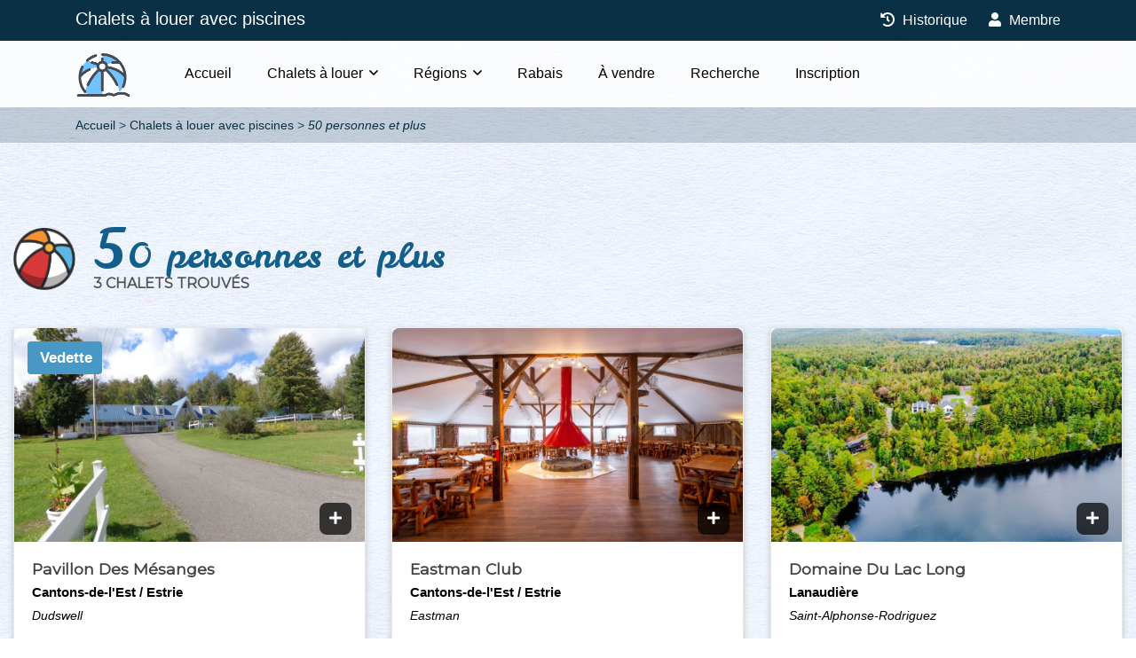

--- FILE ---
content_type: text/html; charset=UTF-8
request_url: https://www.chaletsaloueravecpiscines.com/chalets-a-louer/50-personnes-et-plus
body_size: 5714
content:
<!doctype html>
<html lang="fr-CA" class="no-js">
<head>
  <meta charset="utf-8">
  <meta http-equiv="content-language" content="fr-CA">
  <meta http-equiv="X-UA-Compatible" content="IE=edge">
  <meta name="viewport" content="width=device-width, initial-scale=1">
  <meta name="HandheldFriendly" content="true">
  <meta name="MobileOptimized" content="320">
  <meta name="apple-mobile-web-app-title" content="Chalets à louer avec piscines">
  <meta name="apple-mobile-web-app-capable" content="yes">
  <meta name="mobile-web-app-capable" content="yes">
  <meta name="robots" content="all">
  <title>Chalets à louer 50 personnes et plus</title>
  <meta name="description" content="Chalets à louer avec piscine pour vos vacances. Chalet à louer 50 personnes et plus dans Cantons-de-l'Est / Estrie, Centre-du-Québec, Lanaudière, Laurentides, Mauricie, Abitibi-Témiscamingue, Baie-James, Bas-Saint-Laurent, Charlevoix, Chaudière-Appalaches, Gaspésie, Île-du-Prince-Édouard, Îles-de-la-Madeleine, Montérégie, Nouveau-Brunswick, Ontario, Outaouais, Région-de-Québec, Saguenay-Lac-Saint-Jean, Montréal, Côte-Nord, Nord-du-Québec, Laval, Notre-Dame-de-Ham">
  <link href="https://fonts.googleapis.com/css?family=Leckerli+One|Montserrat:wght@600;800" rel="stylesheet">
  <link href="https://fonts.googleapis.com/css?family=Schoolbell|Lemon" rel="stylesheet">
  <link rel="stylesheet" href="/assets/chaletsaloueravecpiscines/styles/jquery-ui.css?v=1744945615">
  <link rel="stylesheet" href="/assets/chaletsaloueravecpiscines/scripts/bootstrap/css/bootstrap-datetimepicker.css?v=1744945615">
  <link rel="stylesheet" href="/assets/chaletsaloueravecpiscines/styles/fa.all.min.css?v=1744945615">
  <link rel="stylesheet" href="/assets/chaletsaloueravecpiscines/styles/magnific-popup.css?v=1744945615">
  <link rel="stylesheet" href="/assets/chaletsaloueravecpiscines/styles/owl.carousel.min.css?v=1744945615">
  <link rel="stylesheet" href="/assets/chaletsaloueravecpiscines/styles/bootstrap4.css?v=1744945615">
  <link rel="stylesheet" href="/assets/chaletsaloueravecpiscines/styles/leaflet.css?v=1744945615">
  <link rel="stylesheet" href="/assets/chaletsaloueravecpiscines/styles/leaflet.markercluster.css?v=1744945615">
  <link rel="stylesheet" href="/assets/chaletsaloueravecpiscines/styles/leaflet.markercluster.default.css?v=1744945615">
  <link rel="stylesheet" href="/assets/chaletsaloueravecpiscines/styles/leaflet-gesture-handling.min.css?v=1744945615">
  <link rel="stylesheet" href="/assets/chaletsaloueravecpiscines/styles/swiper.min.css?v=1744945615">
  <link rel="stylesheet" href="/assets/chaletsaloueravecpiscines/styles/menu.css?v=1744945615">
  <link rel="stylesheet" href="/assets/chaletsaloueravecpiscines/styles/slick.css?v=1744945615">
  <link rel="stylesheet" href="/assets/chaletsaloueravecpiscines/styles/styles.css?v=1744945615">
  <link rel="stylesheet" href="/assets/chaletsaloueravecpiscines/styles/colors/blue.css?v=1744945615">
  <link rel="stylesheet" href="/assets/chaletsaloueravecpiscines/styles/custom.css?v=1744945615">
  <meta property="fb:app_id" content="">
<meta property="og:type" content="website">
<meta property="og:locale" content="fr_CA">
<meta property="og:url" content="https://www.chaletsaloueravecpiscines.com/chalets-a-louer/50-personnes-et-plus">
<meta property="og:title" content="Chalets à louer 50 personnes et plus">
<meta property="og:description" content="Chalets à louer avec piscine pour vos vacances. Chalet à louer 50 personnes et plus dans Cantons-de-l'Est / Estrie, Centre-du-Québec, Lanaudière, Laurentides, Mauricie, Abitibi-Témiscamingue, Baie-James, Bas-Saint-Laurent, Charlevoix, Chaudière-Appalaches, Gaspésie, Île-du-Prince-Édouard, Îles-de-la-Madeleine, Montérégie, Nouveau-Brunswick, Ontario, Outaouais, Région-de-Québec, Saguenay-Lac-Saint-Jean, Montréal, Côte-Nord, Nord-du-Québec, Laval, Notre-Dame-de-Ham">
<meta property="og:site_name" content="Chalets à louer avec piscines">
  <meta name="twitter:card" content="summary">
<meta name="twitter:title" content="Chalets à louer 50 personnes et plus">
<meta name="twitter:description" content="Chalets à louer avec piscine pour vos vacances. Chalet à louer 50 personnes et plus dans Cantons-de-l'Est / Estrie, Centre-du-Québec, Lanaudière, Laurentides, Mauricie, Abitibi-Témiscamingue, Baie-James, Bas-Saint-Laurent, Charlevoix, Chaudière-Appalaches, Gaspésie, Île-du-Prince-Édouard, Îles-de-la-Madeleine, Montérégie, Nouveau-Brunswick, Ontario, Outaouais, Région-de-Québec, Saguenay-Lac-Saint-Jean, Montréal, Côte-Nord, Nord-du-Québec, Laval, Notre-Dame-de-Ham">
  <link rel="apple-touch-icon" sizes="180x180" href="/assets/chaletsaloueravecpiscines/favicons/apple-touch-icon.png">
  <link rel="icon" type="image/png" sizes="32x32" href="/assets/chaletsaloueravecpiscines/favicons/favicon-32x32.png">
  <link rel="icon" type="image/png" sizes="16x16" href="/assets/chaletsaloueravecpiscines/favicons/favicon-16x16.png">
  <link rel="manifest" href="/assets/chaletsaloueravecpiscines/favicons/site.webmanifest">
  <link rel="mask-icon" href="/assets/chaletsaloueravecpiscines/favicons/safari-pinned-tab.svg" color="#ffffff">
  <link rel="shortcut icon" href="/assets/chaletsaloueravecpiscines/favicons/favicon.ico">
  <meta name="msapplication-config" content="/assets/chaletsaloueravecpiscines/favicons/browserconfig.xml">
  <meta name="msapplication-TileColor" content="#ffffff">
  <meta name="theme-color" content="#ffffff">
  
  

</head>
<body class="homepage-3 inner-pages">

<div id="wrapper" style="background: rgba(255, 255, 255, 0) url(/assets/chaletsaloueravecpiscines/images/bg/bg-pattern.jpg) 0 0 repeat;">

  
    


<header id="header-container">

  <div class="header-top">
    <div class="container">
      <div class="top-info hidden-sm-down">
        <div class="call-header">
          <p><a href="https://www.chaletsaloueravecpiscines.com/">Chalets à louer avec piscines</a></p>
        </div>
      </div>
      <div class="top-social">
        <div class="login-wrap">
          <ul class="d-flex pl-0">
                        <li><a href="https://www.chaletsaloueravecpiscines.com/historique"><i class="fa fa-history"></i> Historique</a></li>
            <li class="pr-0"><a href="https://www.chaletsdevacances.com//membres"><i class="fa fa-user"></i> Membre</a></li>
          </ul>
        </div>
      </div>
    </div>
  </div>

  <div class="clearfix"></div>
  <div id="header">
    <div class="container">
      <div class="left-side">
        <div id="logo">
          <a href="https://www.chaletsaloueravecpiscines.com/"><img src="/assets/chaletsaloueravecpiscines/images/logo.png" alt="Chalets à louer avec piscines"></a>
        </div>
        <div class="mmenu-trigger">
          <button class="hamburger hamburger--collapse" type="button">
              <span class="hamburger-box">
							  <span class="hamburger-inner"></span>
              </span>
          </button>
        </div>

        <nav id="navigation" class="style-1">
          <ul id="responsive">
            <li><a class="" href="https://www.chaletsaloueravecpiscines.com/">Accueil</a></li>
            <li><a href="#">Chalets à louer</a>
              <ul>                                      <li><a href="https://www.chaletsaloueravecpiscines.com/chalets-a-louer/bord-de-leau" title="Chalet à louer bord de l&#039;eau">Bord de l&#039;eau</a></li>
                                                                        <li><a href="https://www.chaletsaloueravecpiscines.com/chalets-a-louer/bois-rond" title="Chalet à louer bois rond">Bois rond</a></li>
                                                                        <li><a href="https://www.chaletsaloueravecpiscines.com/chalets-a-louer/animaux-acceptes" title="Chalet à louer animaux acceptés">Animaux acceptés</a></li>
                                                                        <li><a href="https://www.chaletsaloueravecpiscines.com/chalets-a-louer/avec-internet" title="Chalet à louer avec internet">Avec internet</a></li>
                                                                                                                                                                              <li><a href="https://www.chaletsaloueravecpiscines.com/chalets-a-louer/avec-spa" title="Chalet à louer avec spa">Avec spa</a></li>
                                                                                                                                            <li><a href="https://www.chaletsaloueravecpiscines.com/chalets-a-louer/prestiges-et-luxes" title="Chalet à louer prestiges et luxes">Prestiges et luxes</a></li>
                                                                        <li><a href="https://www.chaletsaloueravecpiscines.com/chalets-a-louer/prestiges-et-luxes/4-etoiles" title="Chalet à louer prestiges et luxes 4 étoiles">Prestiges et luxes 4 étoiles</a></li>
                                                                        <li><a href="https://www.chaletsaloueravecpiscines.com/chalets-a-louer/prestiges-et-luxes/5-etoiles" title="Chalet à louer prestiges et luxes 5 étoiles">Prestiges et luxes 5 étoiles</a></li>
                                                                        <li><a href="https://www.chaletsaloueravecpiscines.com/chalets-a-louer/12-personnes-et-plus" title="Chalet à louer 12 personnes et plus">12 personnes et plus</a></li>
                                                                        <li><a href="https://www.chaletsaloueravecpiscines.com/chalets-a-louer/20-personnes-et-plus" title="Chalet à louer 20 personnes et plus">20 personnes et plus</a></li>
                                                                        <li><a href="https://www.chaletsaloueravecpiscines.com/chalets-a-louer/50-personnes-et-plus" title="Chalet à louer 50 personnes et plus">50 personnes et plus</a></li>
                                                </ul>
            </li>
            <li><a href="#">Régions</a>
              <ul>                                                                                                                                            <li><a href="https://www.chaletsaloueravecpiscines.com/chalets-a-louer/cantons-de-lest-estrie" title="Chalet à louer Cantons-de-l&#039;Est / Estrie">Cantons-de-l&#039;Est / Estrie</a></li>
                                                                        <li><a href="https://www.chaletsaloueravecpiscines.com/chalets-a-louer/centre-du-quebec" title="Chalet à louer Centre-du-Québec">Centre-du-Québec</a></li>
                                                                                                                                                                                                                                                                                    <li><a href="https://www.chaletsaloueravecpiscines.com/chalets-a-louer/lanaudiere" title="Chalet à louer Lanaudière">Lanaudière</a></li>
                                                                        <li><a href="https://www.chaletsaloueravecpiscines.com/chalets-a-louer/laurentides" title="Chalet à louer Laurentides">Laurentides</a></li>
                                                                                                          <li><a href="https://www.chaletsaloueravecpiscines.com/chalets-a-louer/mauricie" title="Chalet à louer Mauricie">Mauricie</a></li>
                                                                                                                                                                                                                                                                                                                                                                  </ul>
            </li>
            <li>
              <a href="https://www.chaletsaloueravecpiscines.com/speciaux-rabais" title="Chalet à louer avec spéciaux" class="">Rabais</a>
            </li>
            <li>
              <a href="https://www.chaletsaloueravecpiscines.com/chalets-a-vendre" title="Chalet en bois rond à vendre" class="">À vendre</a>
            </li>
            <li>
              <a href="https://www.chaletsaloueravecpiscines.com/recherche" title="Chalet à louer recherche" class="">Recherche</a>
            </li>
            <li>
              <a href="https://www.chaletsaloueravecpiscines.com/inscription" title="Inscription de votre chalet à louer" class="">Inscription</a>
            </li>
          </ul>
        </nav>
        <div class="clearfix"></div>

      </div>

    </div>
  </div>

</header>
<div class="clearfix"></div>

            <div id="breadcrumb">
      <div class="container">
        <div class="row">
          <div class="col-md-12">
                                        
      
      
        
              
  
        
              
  
    
    <nav class="breadcrumb" aria-label="breadcrumbs">
      <ul>
                  <li class="" >
            <a href="https://www.chaletsaloueravecpiscines.com/">Accueil</a>
          </li>
                  <li class="" >
            <a href="https://www.chaletsaloueravecpiscines.com/chalets-a-louer">Chalets à louer avec piscines</a>
          </li>
                  <li class="is-active" aria-current="page">
            <a href="https://www.chaletsaloueravecpiscines.com/chalets-a-louer/50-personnes-et-plus">50 personnes et plus</a>
          </li>
              </ul>
    </nav>

  

                      </div>
        </div>
      </div>
    </div>
  
  <main>
          <section class="featured portfolio wide">
      <div class="container-fluid">
        <div class="section-title">
          <h2>50 personnes et plus</h2>
          <h3>3 chalets trouvés</h3>
        </div>
        <div class="row portfolio-items">

          
            

  
  
  <div id="card-5722" class="item col-xl-4 col-lg-6 col-md-12 col-sm-12 col-xs-12 landscapes sale">
    <div class="project-single">

      <div class="project-inner project-head">
        <div class="project-bottom">
          <h4>
            <a href="https://www.chaletsaloueravecpiscines.com/chalet-a-louer/pavillon-des-mesanges" title="Chalet à louer en bois rond Cantons-de-l&#039;Est / Estrie">Plus de détails</a>
          </h4>
        </div>

        <div class="homes">
                      <div class="homes-tag button alt featured">Vedette</div>
                    
          <a href="https://www.chaletsaloueravecpiscines.com/chalet-a-louer/pavillon-des-mesanges" style="display: block;"><img src="https://www.chaletsdevacances.com/files/residences/residence-5722/_950x580_crop_center-center_none/pavillon-des-mesanges-d8cd0de4.jpg" alt="Chalet à louer en bois rond Cantons-de-l&#039;Est / Estrie" class="img-responsive"></a>
        </div>

        <div class="button-effect">
          <a href="https://www.chaletsaloueravecpiscines.com/chalet-a-louer/pavillon-des-mesanges" title="Chalet à louer en bois rond Cantons-de-l&#039;Est / Estrie" class="btn"><i class="fa fa-details"></i></a>
                  </div>
      </div>

      <div class="homes-content">
        <h3>
          <a href="https://www.chaletsaloueravecpiscines.com/chalet-a-louer/pavillon-des-mesanges" title="Chalet à louer en bois rond Cantons-de-l&#039;Est / Estrie">Pavillon Des Mésanges</a>
        </h3>

        <div class="homes-address mb-2">
          <a href="https://www.chaletsaloueravecpiscines.com/chalets-a-louer/cantons-de-lest-estrie" title="Chalet à louer Cantons-de-l&#039;Est / Estrie">
            <p class="region">Cantons-de-l&#039;Est / Estrie</p>
          </a>
          <a href="https://www.chaletsaloueravecpiscines.com/chalets-a-louer/cantons-de-lest-estrie/dudswell" title="Chalet à louer Dudswell">
            <p class="ville">Dudswell</p>
          </a>
        </div>

        <ul class="homes-list mb-2 clearfix">
          <li>
            <i class="fa fa-user fa-fw" aria-hidden="true"></i>
            <span>57 personnes</span>
          </li>
          <li>
            <i class="fa fa-bath fa-fw" aria-hidden="true"></i>
            <span>20 salles de bain</span>
          </li>
          <li>
            <i class="fa fa-alarm-clock fa-fw" aria-hidden="true"></i>
            <span>21 chambres</span>
          </li>
          <li>
            <i class="fas fa-bed fa-fw" aria-hidden="true"></i>
            <span>40 lits total</span>
          </li>
        </ul>

        <div class="footer">
          <i class="fal fa-star"></i><i class="fal fa-star"></i><i class="fal fa-star"></i><i class="fal fa-star"></i><i class="fal fa-star"></i>
          <span>
            <i class="fa fa-home"></i> #285
          </span>
        </div>
      </div>

    </div>
  </div>


  

          
            

  
  
  <div id="card-75599" class="item col-xl-4 col-lg-6 col-md-12 col-sm-12 col-xs-12 landscapes sale">
    <div class="project-single">

      <div class="project-inner project-head">
        <div class="project-bottom">
          <h4>
            <a href="https://www.chaletsaloueravecpiscines.com/chalet-a-louer/eastman-club" title="Chalet à louer en bois rond Cantons-de-l&#039;Est / Estrie">Plus de détails</a>
          </h4>
        </div>

        <div class="homes">
                    
          <a href="https://www.chaletsaloueravecpiscines.com/chalet-a-louer/eastman-club" style="display: block;"><img src="https://www.chaletsdevacances.com/files/residences/residence-75599/_950x580_crop_center-center_none/1.jpg" alt="Chalet à louer en bois rond Cantons-de-l&#039;Est / Estrie" class="img-responsive"></a>
        </div>

        <div class="button-effect">
          <a href="https://www.chaletsaloueravecpiscines.com/chalet-a-louer/eastman-club" title="Chalet à louer en bois rond Cantons-de-l&#039;Est / Estrie" class="btn"><i class="fa fa-details"></i></a>
                  </div>
      </div>

      <div class="homes-content">
        <h3>
          <a href="https://www.chaletsaloueravecpiscines.com/chalet-a-louer/eastman-club" title="Chalet à louer en bois rond Cantons-de-l&#039;Est / Estrie">Eastman Club</a>
        </h3>

        <div class="homes-address mb-2">
          <a href="https://www.chaletsaloueravecpiscines.com/chalets-a-louer/cantons-de-lest-estrie" title="Chalet à louer Cantons-de-l&#039;Est / Estrie">
            <p class="region">Cantons-de-l&#039;Est / Estrie</p>
          </a>
          <a href="https://www.chaletsaloueravecpiscines.com/chalets-a-louer/cantons-de-lest-estrie/eastman" title="Chalet à louer Eastman">
            <p class="ville">Eastman</p>
          </a>
        </div>

        <ul class="homes-list mb-2 clearfix">
          <li>
            <i class="fa fa-user fa-fw" aria-hidden="true"></i>
            <span>96 personnes</span>
          </li>
          <li>
            <i class="fa fa-bath fa-fw" aria-hidden="true"></i>
            <span>16 salles de bain</span>
          </li>
          <li>
            <i class="fa fa-alarm-clock fa-fw" aria-hidden="true"></i>
            <span>30 chambres</span>
          </li>
          <li>
            <i class="fas fa-bed fa-fw" aria-hidden="true"></i>
            <span>57 lits total</span>
          </li>
        </ul>

        <div class="footer">
          <i class="fa fa-star fa-fw"></i><i class="fa fa-star fa-fw"></i><i class="fa fa-star fa-fw"></i><i class="fal fa-star fa-fw"></i><i class="fal fa-star fa-fw"></i>
          <span>
            <i class="fa fa-home"></i> #6043
          </span>
        </div>
      </div>

    </div>
  </div>


  

          
            

  
  
  <div id="card-83995" class="item col-xl-4 col-lg-6 col-md-12 col-sm-12 col-xs-12 landscapes sale">
    <div class="project-single">

      <div class="project-inner project-head">
        <div class="project-bottom">
          <h4>
            <a href="https://www.chaletsaloueravecpiscines.com/chalet-a-louer/domaine-du-lac-long" title="Chalet à louer en bois rond Lanaudière">Plus de détails</a>
          </h4>
        </div>

        <div class="homes">
                    
          <a href="https://www.chaletsaloueravecpiscines.com/chalet-a-louer/domaine-du-lac-long" style="display: block;"><img src="https://www.chaletsdevacances.com/files/residences/residence-83995/_950x580_crop_center-center_none/drone-12.jpg" alt="Chalet à louer en bois rond Lanaudière" class="img-responsive"></a>
        </div>

        <div class="button-effect">
          <a href="https://www.chaletsaloueravecpiscines.com/chalet-a-louer/domaine-du-lac-long" title="Chalet à louer en bois rond Lanaudière" class="btn"><i class="fa fa-details"></i></a>
                  </div>
      </div>

      <div class="homes-content">
        <h3>
          <a href="https://www.chaletsaloueravecpiscines.com/chalet-a-louer/domaine-du-lac-long" title="Chalet à louer en bois rond Lanaudière">Domaine Du Lac Long</a>
        </h3>

        <div class="homes-address mb-2">
          <a href="https://www.chaletsaloueravecpiscines.com/chalets-a-louer/lanaudiere" title="Chalet à louer Lanaudière">
            <p class="region">Lanaudière</p>
          </a>
          <a href="https://www.chaletsaloueravecpiscines.com/chalets-a-louer/lanaudiere/saint-alphonse-rodriguez" title="Chalet à louer Saint-Alphonse-Rodriguez">
            <p class="ville">Saint-Alphonse-Rodriguez</p>
          </a>
        </div>

        <ul class="homes-list mb-2 clearfix">
          <li>
            <i class="fa fa-user fa-fw" aria-hidden="true"></i>
            <span>86 personnes</span>
          </li>
          <li>
            <i class="fa fa-bath fa-fw" aria-hidden="true"></i>
            <span>30 salles de bain</span>
          </li>
          <li>
            <i class="fa fa-alarm-clock fa-fw" aria-hidden="true"></i>
            <span>30 chambres</span>
          </li>
          <li>
            <i class="fas fa-bed fa-fw" aria-hidden="true"></i>
            <span>52 lits total</span>
          </li>
        </ul>

        <div class="footer">
          <i class="fal fa-star"></i><i class="fal fa-star"></i><i class="fal fa-star"></i><i class="fal fa-star"></i><i class="fal fa-star"></i>
          <span>
            <i class="fa fa-home"></i> #6090
          </span>
        </div>
      </div>

    </div>
  </div>


  

          
        </div>

        <div class="clearfix"></div>

        
                
      </div>
    </section>


        <section class="featured portfolio wide">
      <div class="container-fluid">
        <div class="section-title">
          <h2>Rabais - 50 personnes et plus</h2>
          <h3><a href="https://www.chaletsaloueravecpiscines.com/speciaux-rabais" class="list-all-link">Liste complète ></a></h3>
        </div>
        <div class="row portfolio-items">
        </div>
                  <h5><i class="fa fa-exclamation-circle"></i> <span>Aucun</span> rabais & spéciaux pour 50 personnes et plus
          </h5>
              </div>
    </section>

    <div class="clearfix"></div>

    </main>


      <div class="clearfix"></div>

  <section id="footer" class="featured portfolio wide">
    <div class="container">
      <div class="row">
        <div class="col-md-6">
                                              <a href="https://www.chaletsaloueravecpiscines.com/chalets-a-louer/bord-de-leau" title="Chalet à louer bord de l&#039;eau">Chalet à louer bord de l&#039;eau</a><br>
                                                <a href="https://www.chaletsaloueravecpiscines.com/chalets-a-louer/bois-rond" title="Chalet à louer bois rond">Chalet à louer bois rond</a><br>
                                                <a href="https://www.chaletsaloueravecpiscines.com/chalets-a-louer/animaux-acceptes" title="Chalet à louer animaux acceptés">Chalet à louer animaux acceptés</a><br>
                                                <a href="https://www.chaletsaloueravecpiscines.com/chalets-a-louer/avec-internet" title="Chalet à louer avec internet">Chalet à louer avec internet</a><br>
                                                                                                                  <a href="https://www.chaletsaloueravecpiscines.com/chalets-a-louer/avec-spa" title="Chalet à louer avec spa">Chalet à louer avec spa</a><br>
                                                                                            <a href="https://www.chaletsaloueravecpiscines.com/chalets-a-louer/prestiges-et-luxes" title="Chalet à louer prestiges et luxes">Chalet à louer prestiges et luxes</a><br>
                                                <a href="https://www.chaletsaloueravecpiscines.com/chalets-a-louer/prestiges-et-luxes/4-etoiles" title="Chalet à louer prestiges et luxes 4 étoiles">Chalet à louer prestiges et luxes 4 étoiles</a><br>
                                                <a href="https://www.chaletsaloueravecpiscines.com/chalets-a-louer/prestiges-et-luxes/5-etoiles" title="Chalet à louer prestiges et luxes 5 étoiles">Chalet à louer prestiges et luxes 5 étoiles</a><br>
                                                <a href="https://www.chaletsaloueravecpiscines.com/chalets-a-louer/12-personnes-et-plus" title="Chalet à louer 12 personnes et plus">Chalet à louer 12 personnes et plus</a><br>
                                                <a href="https://www.chaletsaloueravecpiscines.com/chalets-a-louer/20-personnes-et-plus" title="Chalet à louer 20 personnes et plus">Chalet à louer 20 personnes et plus</a><br>
                                                <a href="https://www.chaletsaloueravecpiscines.com/chalets-a-louer/50-personnes-et-plus" title="Chalet à louer 50 personnes et plus">Chalet à louer 50 personnes et plus</a><br>
                              </div>

        <div class="col-md-6">
          <div class="text-center pb-0">
            <p class="mb-0">Partager cette page</p>
            <div class="a2a_kit a2a_kit_size_32 a2a_default_style text-center mb-4"
              data-a2a-url="https://www.chaletsaloueravecpiscines.com/chalets-a-louer/laurentides/kiamika"
              data-a2a-title="Chalets à louer avec piscines : Kiamika" style="display: flex; justify-content: center;">
              <a class="a2a_button_facebook margin-right-10" data-toggle="tooltip" data-placement="top" title="Facebook"></a>
              <a class="a2a_button_facebook_messenger margin-right-10" data-toggle="tooltip" data-placement="top" title="Messenger"></a>
              <a class="a2a_button_twitter margin-right-10" data-toggle="tooltip" data-placement="top" title="Twitter"></a>
              <a class="a2a_button_google_gmail margin-right-10" data-toggle="tooltip" data-placement="top" title="Google Gmail"></a>
              <a class="a2a_button_email" data-toggle="tooltip" data-placement="top" title="Courriel"></a>
            </div>
          </div>

          <div class="text-center">
            <a href="https://www.chaletsaloueravecpiscines.com/"><img src="/assets/chaletsaloueravecpiscines/email/logo.png" width="440" class="img-responsive mb-2" alt="Chalets à louer avec piscines"></a><br>
            &copy; 2010-2026 Chalets à louer avec piscines. Tous droits réservés.<br>
            <a href="https://www.chaletsaloueravecpiscines.com/conditions">Conditions d'utilisation & vie privée</a> | <a href="#0" class="ask-info-contact">Nous joindre</a> |
            <a href="https://www.novowebdesign.com/" target="_blank">Création NWD</a>
          </div>
        </div>

      </div>

    </div>
  </section>


    <div class="ask-info-modal">
    <div class="ask-info-wrapper">
      <div class="col-xs-12 padding">
        <form id="form-contact-general" class="contact-form callus" data-form-type="contact">
          <div class="container">
            <div class="row background pt-0">
              <a href="#0" class="close-btn" title="Fermer"></a>

              <div class="col-md-12 mt-5 mb-3">
                <div class="text-center">
                  <h3 class="mt-5 mb-0">Information générale</h3>
                  <h4>Chalets à louer avec piscines</h4>
                </div>
              </div>

              <div class="col-md-4 pt-2">
                <div class="alert alert-danger">

                  <div class=" text-center">
                    <i class="fa fa-exclamation-square fa-3x"></i>
                    <p class="font-weight-bolder lead">N'utilisez pas ce formulaire si vous désirez obtenir des informations sur l'une des résidences qui sont affichés sur ce site.</p>
                    <p class="font-weight-bold lead mb-0">Contactez plutôt la personne concernée en utilisant le bouton<br>&laquo; Demande d'information &raquo; qui est situé sur la page de la résidence en question.
                    </p>
                  </div>
                </div>
              </div>

              <div class="col-md-8">
                <div class="row">
                  <div class="col-md-4 no-show">
                    <div class="single-query form-group hidden">
                      <input type="text" name="yourname" class="form-control input-custom input-full keyword-input" placeholder="Your name" autocomplete="off">
                    </div>
                  </div>
                  <div class="col-md-4">
                    <div class="single-query form-group bottom20">
                      <label for="name">Votre nom complet*</label>
                      <input type="text" name="name" id="info-name" class="form-control input-custom input-full keyword-input" placeholder="Votre nom complet*" value="" required data-parsley-error-message="Votre nom complet">
                    </div>
                  </div>
                  <div class="col-md-4">
                    <div class="single-query form-group bottom20">
                      <label for="info-email">Votre courriel*</label>
                      <input type="email" name="email" id="info-email" class="form-control input-custom input-full keyword-input" placeholder="Courriel*" value="" required data-parsley-error-message="Votre courriel">
                    </div>
                  </div>
                  <div class="col-md-4">
                    <div class="single-query form-group bottom20">
                      <label for="info-phone">Votre Téléphone*</label>
                      <input type="text" name="phone" id="info-phone" class="form-control input-custom input-full keyword-input" placeholder="Téléphone" value="" data-parsley-pattern="^(1[\s-]?)?(\(\d{3}\)|\d{3})[\s-]?\d{3}[\s-]?\d{4}$" data-parsley-error-message="Votre téléphone">
                    </div>
                  </div>

                  <div class="clearfix"></div>

                  <div class="col-md-12">
                    <div class="single-query form-group bottom20">
                      <label for="info-message">Votre message*</label>
                      <textarea name="message" id="info-message" placeholder="Votre message*" class="form-control textarea-custom input-full" required minlength="5" rows="10" data-parsley-error-message="Votre message d'au moins 5 caractères"></textarea>
                    </div>
                  </div>

                  <div class="col-md-12">
                    <div id="submitSuccess" class="alert alert-success mb-15">
                      <strong>Demande envoyée avec succès !</strong>
                    </div>
                    <div id="submitError" class="alert alert-danger mb-15">
                      <strong>Complétez le ou les champs suivants :</strong><br>
                      <ul class="submit-field mt-2"></ul>
                      <div class="clearfix"></div>
                    </div>
                    <div id="submitFail" class="alert alert-danger mb-15">
                      <strong>Erreur lors de l'envoi de la demande !</strong>
                    </div>
                    <div id="submitButton" class="single-query form-group">
                      <button type="submit" class="btn btn-lg btn-primary">Envoyer</button>
                    </div>
                  </div>
                </div>
              </div>

            </div>
          </div>
        </form>
      </div>
    </div>
  </div>


  <script type="application/ld+json">{"@context":"http:\/\/schema.org\/","@type":"WebPage","url":"https:\/\/www.chaletsaloueravecpiscines.com\/chalets-a-louer\/50-personnes-et-plus","name":"Chalets \u00e0 louer 50 personnes et plus","description":"Chalets \u00e0 louer avec piscine pour vos vacances. Chalet \u00e0 louer 50 personnes et plus dans Cantons-de-l'Est \/ Estrie, Centre-du-Qu\u00e9bec, Lanaudi\u00e8re, Laurentides, Mauricie, Abitibi-T\u00e9miscamingue, Baie-James, Bas-Saint-Laurent, Charlevoix, Chaudi\u00e8re-Appalaches, Gasp\u00e9sie, \u00cele-du-Prince-\u00c9douard, \u00celes-de-la-Madeleine, Mont\u00e9r\u00e9gie, Nouveau-Brunswick, Ontario, Outaouais, R\u00e9gion-de-Qu\u00e9bec, Saguenay-Lac-Saint-Jean, Montr\u00e9al, C\u00f4te-Nord, Nord-du-Qu\u00e9bec, Laval, Notre-Dame-de-Ham","inLanguage":"fr","dateModified":"2020-07-03T19:48:53-0400","datePublished":"2018-10-29T08:58:38-0400"}</script>
<script type="application/ld+json">{"@context":"http:\/\/schema.org\/","@type":"BreadcrumbList","itemListElement":[{"@type":"ListItem","position":1,"item":{"@id":"https:\/\/www.chaletsaloueravecpiscines.com\/","name":"Chalets \u00e0 louer avec piscines"}},{"@type":"ListItem","position":2,"item":{"@id":"https:\/\/www.chaletsaloueravecpiscines.com\/chalets-a-louer\/50-personnes-et-plus","name":"Chalets \u00e0 louer 50 personnes et plus"}}]}</script>

  <script>
    window.Site = {
      csrfTokenName: "site_csrf",
      csrfTokenValue: "2afSsNGPsE5FJhHrdPHozyHDvPAspIV_HYDzET0H_b_Wi5VS2Ndgp47Gmdu7wYMpJGt6uCS9q4doi_vdGsPgDVa5sDxZXrbu\u002D9HhAYeDEf8\u003D"
    };

    var a2a_config = {
      locale: "fr-CA",
      icon_color: "#0A596A,#ffffff"
    };
  </script>

  <script src="https://static.addtoany.com/menu/page.js" async></script>
  <script src="/assets/chaletsaloueravecpiscines/scripts/jquery.min.js?v=1744945615"></script>
  <script src="/assets/chaletsaloueravecpiscines/scripts/jquery-ui.js?v=1744945615"></script>
  <script src="/assets/chaletsaloueravecpiscines/scripts/tether.min.js?v=1744945615"></script>
  <script src="/assets/chaletsaloueravecpiscines/scripts/moment/_moment.js?v=1744945615"></script>
  <script src="/assets/chaletsaloueravecpiscines/scripts/moment/_fr-ca.js?v=1744945615"></script>
  <script src="/assets/chaletsaloueravecpiscines/scripts/bootstrap/js/bootstrap-datetimepicker.js?v=1744945615"></script>
  <script src="/assets/chaletsaloueravecpiscines/scripts/transition.min.js?v=1744945615"></script>
  <script src="/assets/chaletsaloueravecpiscines/scripts/bootstrap.min.js?v=1744945615"></script>
  <script src="/assets/chaletsaloueravecpiscines/scripts/mmenu.min.js?v=1744945615"></script>
  <script src="/assets/chaletsaloueravecpiscines/scripts/mmenu.js?v=1744945615"></script>
  <script src="/assets/chaletsaloueravecpiscines/scripts/slick.min.js?v=1744945615"></script>
  <script src="/assets/chaletsaloueravecpiscines/scripts/imagesloaded.pkgd.min.js?v=1744945615"></script>
  <script src="/assets/chaletsaloueravecpiscines/scripts/isotope.pkgd.min.js?v=1744945615"></script>
  <script src="/assets/chaletsaloueravecpiscines/scripts/smooth-scroll.min.js?v=1744945615"></script>
  <script src="/assets/chaletsaloueravecpiscines/scripts/owl.carousel.js?v=1744945615"></script>
  <script src="/assets/chaletsaloueravecpiscines/scripts/swiper.min.js?v=1744945615"></script>
  <script src="/assets/chaletsaloueravecpiscines/scripts/jquery.magnific-popup.min.js?v=1744945615"></script>
  <script src="/assets/chaletsaloueravecpiscines/scripts/popup.js?v=1744945615"></script>
  <script src="/assets/chaletsaloueravecpiscines/scripts/leaflet.js?v=1744945615"></script>
  <script src="/assets/chaletsaloueravecpiscines/scripts/leaflet-gesture-handling.min.js?v=1744945615"></script>
  <script src="/assets/chaletsaloueravecpiscines/scripts/leaflet-providers.js?v=1744945615"></script>
  <script src="/assets/chaletsaloueravecpiscines/scripts/leaflet.markercluster.js?v=1744945615"></script>
  <script src="/assets/chaletsaloueravecpiscines/scripts/map-all.js?v=1744945615"></script>
  <script src="/assets/chaletsaloueravecpiscines/scripts/parsley.min.js?v=1744945615"></script>
  <script src="/assets/chaletsaloueravecpiscines/scripts/script.js?v=1744945615"></script>
  <script src="/assets/chaletsaloueravecpiscines/scripts/custom.nwd.js?v=1744945615"></script>

</div>
</body>
</html>


--- FILE ---
content_type: text/css; charset=utf-8
request_url: https://www.chaletsaloueravecpiscines.com/assets/chaletsaloueravecpiscines/styles/menu.css?v=1744945615
body_size: 4811
content:
/* ---------------------------------- */
/* Header
------------------------------------- */
#logo {
    display: inline-block;
    margin-top: -3px;
}
#logo img {
    width: 63px;
    height: auto;
    transform: translate3d(0, 0, 0);
    margin-right: 40px;
}

img.footer-logo {
    max-height: 63px;
    transform: translate3d(0, 0, 0);
}
img {
    display: inline-block;
    max-width: 100%;
    height: auto;
}
#header {
    position: relative;
    z-index: 999;
    padding: 10px 0 65px 0;
    background-color: rgba(255, 255, 255, 0.8);
}
/* Header Widget */
.header-widget {
    position: relative;
    top: 4px;
    height: 54px;
}
.header-widget .button,
.header-widget .button.border {
    margin-right: 0;
    margin-top: 7px;
}
.header-widget .sign-in {
    position: relative;
    top: 10px;
    color: #333;
    margin-right: 25px;
    vertical-align: top;
}
.header-widget .sign-in i {
    padding-right: 4px;
    vertical-align: top;
    padding-top: 5px;
}
.sign-in i.fa.fa-user:before {
    font-family: "simple-line-icons";
    content: "\e066";
    font-size: 17px;
    position: relative;
    top: -1px;
}
.header-widget .sign-in:hover {
    color: #66676b;
}
/* Full Width Header */
header.fullwidth .container {
    width: 100%;
    margin: 0;
    padding: 0 40px;
}
.left-side {
    float: left;
    width: 85%;
    display: inline-block;
}
.right-side {
    float: right;
    width: 15%;
    display: inline-block;
}
#logo,
#navigation {
    float: left;
}

.header-widget {
    text-align: right;
}

/* ---------------------------------- */
/* Sticky Header
------------------------------------- */
#header.cloned {
    position: fixed;
    top: 0px;
    width: 100%;
    z-index: 999;
}
#header.cloned {
    background-color: #fff;
}
#header.cloned #navigation {
    margin-top: 6px;
}
/* Sticky header styles */
#header.cloned #logo img {
    transform: translate3d(0, 0, 0);
    max-width: 120px;
    margin-top: 1px;
}
#header.cloned {
    padding: 10px 0;
}
.sticky-logo {
    display: none;
}
#navigation.style-1.head-tr .current {
    color: #fff;
}
#navigation.style-1.head-tr ul li a {
    color: #fff;
}
#header.cloned.unsticky {
    opacity: 1;
    visibility: hidden;
    pointer-events: none;
    transform: translate(0, -100%) scale(1);
    transition: 0.3s;
}
#header.cloned.sticky {
    opacity: 1;
    visibility: visible;
    transform: translate(0, 0) scale(1);
    transition: 0.3s;
}
.head-tr.bottom {
    background: rgba(255, 255, 255, 0.12);
    border-top: 1px solid rgba(255, 255, 255, 0.2);
    border-bottom: 1px solid rgba(255, 255, 255, 0.2);
}
@media (max-width: 991px) {
    #navigation {
        margin-left: 0px !important;
    }
}

/* ---------------------------------- */
/* Navigation
------------------------------------- */
#navigation {
    position: relative;
    display: block;
    margin-top: 4px;
    margin-left: 0;
}
#navigation ul {
    list-style: none;
    position: relative;
    float: left;
    margin: 0;
    padding: 0;
}
#navigation ul a {
    display: block;
    color: #000;
    text-decoration: none;
}
#navigation ul li {
    position: relative;
    float: left;
    margin: 0;
    padding: 0
}
#navigation ul li ul {
    opacity: 0;
    visibility: hidden;
    position: absolute;
    top: 100%;
    left: 0;
    padding: 0;
    z-index: 99999;
}
#navigation ul ul li {
    float: none;
    width: 250px;
}
#navigation ul ul ul {
    top: 0;
    left: 100%;
    margin: 0 0 0 10px;
}
#navigation ul ul {
    margin: 10px 0 0 0;
}
#navigation ul ul ul:after {
    content: "";
    position: absolute;
    width: 10px;
    height: 100%;
    left: -10px;
    top: 0;
    opacity: 0;
}
#navigation ul ul:before {
    content: "123";
    position: absolute;
    width: 100%;
    height: 10px;
    top: -10px;
    opacity: 0;
}
#navigation ul li:hover > ul {
    opacity: 1;
    visibility: visible;
}
/* Indicator Arrow */
#navigation ul li a:after,
#navigation ul ul li a:after {
    font-family: "FontAwesome";
}
#navigation ul li a:after {
    content: '\f107';
    padding-left: 7px;
}
#navigation ul ul li a:after {
    content: '\f105';
    position: absolute;
    right: 15px;
}
#navigation ul li a:after:hover {
    color: #fff;
}
#navigation ul li a:only-child:after {
    content: '';
    padding: 0;
}
#navigation ul ul li a:only-child:after {
    content: '';
}
/* Dropdown Styles
------------------------------------- */
#navigation ul ul {
    background-color: #fff;
    box-shadow: 0px 0px 10px 0px rgba(0, 0, 0, 0.12);
    border-radius: 3px;
}
#navigation ul ul li {
    border-bottom: 1px solid #e9e9e9;
    border-radius: 3px;
}
#navigation ul ul li:last-child {
    border-bottom: none;
}
#navigation ul li:hover ul a,
#navigation ul ul a {
    line-height: 27px !important;
    padding: 10px 30px 10px 15px !important;
    color: #707070 !important;
}
#navigation ul ul li:hover {
    background-color: #f2f2f2 !important;
    border-radius: 0;
}
#navigation ul ul li:first-child {
    border-radius: 3px 3px 0 0;
}
#navigation ul ul li:last-child {
    border-radius: 0 0 3px 3px;
}
#navigation ul ul {
    opacity: 0;
    visibility: hidden;
    transition: all 0.25s;
    transform: translate3d(0, 15px, 0);
}
#navigation ul li:hover > ul {
    opacity: 1;
    visibility: visible;
    transform: translate3d(0, 0, 0);
}
/* Menu Style 1
------------------------------------- */
#navigation.style-1 .current {
    background-color: transparent;
    color: #274abb;
    padding: 6px 15px;
    border-radius: 3px;
}
#header.cloned.sticky .current {
    background-color: transparent;
    color: #707070;
    padding: 6px 15px;
    border-radius: 3px;
}
#header.cloned.sticky .current:after {
    opacity: 1;
}
#header.cloned.sticky ul li a {
    color: #4C4C4C;
}

#header.cloned.sticky ul li span {
    float: right;
    font-size : 10px;
}

#header.cloned.sticky ul li:hover a {
    color: #fff;
}
#navigation.style-1 .current:after {
    opacity: 1;
}
#navigation.style-1 ul li {
    transition: all 0.25s;
    border-radius: 3px;
}
#navigation.style-1 ul li:hover {
    background-color: #274abb;
    color: #274abb;
}
#navigation.style-1 ul li:hover a {
    color: #fff;
}
#navigation.style-1 ul a {
    font-size: 16px;
    line-height: 32px;
    padding: 6px 15px;
}
#navigation.style-1 ul li {
    margin: 0 5px;
}
#navigation.style-1 ul li span {
    float: right;
    font-size : 10px;
}
#navigation.style-1 ul ul li {
    margin: 0;
    border-radius: 0;
}
#navigation.style-1 ul ul li:first-child {
    border-radius: 3px 3px 0 0;
}
#navigation.style-1 ul ul li:last-child {
    border-radius: 0 0 3px 3px;
}
#header.cloned.sticky .head-tr ul li:hover {
    color: #fff !important;
}
#navigation ul li:hover ul a, #navigation ul ul a {
    color: #707070 !important;
}

/* ---------------------------------- */
/* User Menu
------------------------------------- */
.user-menu {
    position: relative;
    display: inline-block;
    cursor: pointer;
    margin-right: 25px;
    top: 9px;
    vertical-align: top;
    padding-left: 25px;
    padding-right: 20px;
    margin-left: 25px;
}
.user-menu .user-name {
    transition: 0.2s;
    color: #444;
}
.user-menu .user-name {
    transition: 0.2s;
    white-space: nowrap;
    overflow: hidden;
    text-overflow: ellipsis;
    max-width: 145px;
}
.user-menu .user-name:after {
    content: "\f107";
    font-family: "FontAwesome";
    transition: 0.2s;
    transform: rotate(0deg);
    display: inline-block;
    margin-left: 6px;
    color: #aaa;
    right: 0;
    padding: 0 5px;
    position: absolute;
}
.user-menu.active .user-name:after,
.user-menu:hover .user-name:after,
.user-menu.active .user-name,
.user-menu:hover .user-name {
    color: #66676b;
}
.user-menu.active .user-name:after {
    transform: rotate(180deg);
}
/* Avatar */
.user-name span img {
    width: 100%;
    display: inline-block;
    border-radius: 50%;
}
.user-name span {
    display: inline-block;
    width: 38px;
    height: 38px;
    margin-right: 10px;
    border-radius: 50%;
    position: absolute;
    left: -22px;
    top: -5px;
}
.user-menu ul {
    float: left;
    text-align: left;
    position: absolute;
    top: 45px;
    right: 0;
    list-style: none;
    background-color: #fff;
    box-shadow: 0px 0px 10px 0px rgba(0, 0, 0, 0.12);
    border-radius: 4px;
    display: inline-block;
    width: 190px;
    font-size: 15px;
    transform: translate3d(0, 15px, 0);
    padding: 16px 8px;
    box-sizing: border-box;
    transition: 0.25s;
    visibility: hidden;
    opacity: 0;
    z-index: 110;
}
.user-menu ul li a {
    padding: 5px 15px;
    line-height: 22px;
    display: inline-block;
    color: #696969;
    transition: 0.2s;
}
.user-menu ul li a:hover {
    color: #66676b;
}
.user-menu ul li a i {
    width: 20px;
    position: relative;
    display: inline-block;
}
.user-menu.active ul {
    visibility: visible;
    opacity: 1;
    transform: translate3d(0, 0, 0);
}
/* Mobile Fixes for User Menu */
@media only screen and (max-width: 1366px) and (min-width: 1240px) {
    .user-menu .user-name {
        max-width: 110px;
    }
}
@media (min-width: 992px) and (max-width: 1239px) {
    .header-widget {
        height: auto;
        position: absolute;
        right: 0;
        width: 150%;
    }
    .user-menu {
        top: 12px;
    }
    .right-side {
        position: relative;
    }
}
@media (max-width: 992px) {
    .user-menu ul {
        right: -60px;
        float: right;
    }
}
@media (max-width: 480px) {
    .header-widget .user-menu {
        top: 0;
        margin-top: 7px;
        margin-bottom: 20px;
        float: left;
    }
}
#navigation.black ul a {
    display: block;
    color: #fff;
    text-decoration: none;
}
#navigation.style-1.black .current {
    background-color: transparent;
    color: #fff;
    padding: 5px 15px;
    border-radius: 3px;
}
#navigation.style-1.black ul li:hover {
    background-color: #c18847;
    color: #c18847;
}
#header.int_content_wraapper.cloned.sticky {
    position: absolute;
}
#navigation.style-1.white .current {
    background-color: #c18847;
    color: #fff;
}
#navigation.style-1.white ul li:hover {
    background-color: #c18847;
    color: #fff;
}
@media (max-width: 575px) {
    #header.cloned.sticky {
        position: absolute;
    }
}

/* ---------------------------------- */
/* mmenu.js - mobile menu
------------------------------------- */
.mm-hidden {
    display: none!important
}
.mm-wrapper {
    overflow-x: hidden;
    position: relative
}
.mm-menu {
    box-sizing: border-box;
    background: inherit;
    display: block;
    padding: 0;
    margin: 0;
    position: absolute;
    left: 0;
    right: 0;
    top: 0;
    bottom: 0;
    z-index: 0
}
.mm-panels,
.mm-panels>.mm-panel {
    background: inherit;
    border-color: inherit;
    box-sizing: border-box;
    margin: 0;
    position: absolute;
    left: 0;
    right: 0;
    top: 0;
    bottom: 0;
    z-index: 0
}
.mm-panels {
    overflow: hidden
}
.mm-panel {
    -webkit-transform: translate(100%, 0);
    -ms-transform: translate(100%, 0);
    transform: translate(100%, 0);
    -webkit-transform: translate3d(100%, 0, 0);
    transform: translate3d(100%, 0, 0);
    -webkit-transition: -webkit-transform .4s ease;
    transition: -webkit-transform .4s ease;
    transition: transform .4s ease;
    transition: transform .4s ease, -webkit-transform .4s ease;
    -webkit-transform-origin: top left;
    -ms-transform-origin: top left;
    transform-origin: top left
}
.mm-panel.mm-opened {
    -webkit-transform: translate(0, 0);
    -ms-transform: translate(0, 0);
    transform: translate(0, 0);
    -webkit-transform: translate3d(0, 0, 0);
    transform: translate3d(0, 0, 0)
}
.mm-panel.mm-subopened {
    -webkit-transform: translate(-30%, 0);
    -ms-transform: translate(-30%, 0);
    transform: translate(-30%, 0);
    -webkit-transform: translate3d(-30%, 0, 0);
    transform: translate3d(-30%, 0, 0)
}
.mm-panel.mm-highest {
    z-index: 1
}
.mm-panel.mm-noanimation {
    -webkit-transition: none!important;
    transition: none!important
}
.mm-panel.mm-noanimation.mm-subopened {
    -webkit-transform: translate(0, 0);
    -ms-transform: translate(0, 0);
    transform: translate(0, 0);
    -webkit-transform: translate3d(0, 0, 0);
    transform: translate3d(0, 0, 0)
}
.mm-panels>.mm-panel {
    -webkit-overflow-scrolling: touch;
    overflow: scroll;
    overflow-x: hidden;
    overflow-y: auto;
    padding: 0 20px
}
.mm-panels>.mm-panel.mm-hasnavbar {
    padding-top: 40px
}
.mm-panels>.mm-panel:not(.mm-hidden) {
    display: block
}
.mm-panels>.mm-panel:after,
.mm-panels>.mm-panel:before {
    content: '';
    display: block;
    height: 20px
}
.mm-vertical .mm-panel {
    -webkit-transform: none!important;
    -ms-transform: none!important;
    transform: none!important
}
.mm-listview .mm-vertical .mm-panel,
.mm-vertical .mm-listview .mm-panel {
    display: none;
    padding: 10px 0 10px 10px
}
.mm-listview .mm-vertical .mm-panel .mm-listview>li:last-child:after,
.mm-vertical .mm-listview .mm-panel .mm-listview>li:last-child:after {
    border-color: transparent
}
.mm-vertical li.mm-opened>.mm-panel,
li.mm-vertical.mm-opened>.mm-panel {
    display: block
}
.mm-listview>li.mm-vertical>.mm-next,
.mm-vertical .mm-listview>li>.mm-next {
    box-sizing: border-box;
    height: 40px;
    bottom: auto
}
.mm-listview>li.mm-vertical.mm-opened>.mm-next:after,
.mm-vertical .mm-listview>li.mm-opened>.mm-next:after {
    -webkit-transform: rotate(225deg);
    -ms-transform: rotate(225deg);
    transform: rotate(225deg);
    right: 19px
}
.mm-btn {
    box-sizing: border-box;
    width: 40px;
    height: 50px;
    position: absolute;
    top: 0;
    z-index: 1
}
.mm-clear:after,
.mm-clear:before,
.mm-close:after,
.mm-close:before {
    content: '';
    border: 2px solid transparent;
    display: block;
    width: 5px;
    height: 5px;
    margin: auto;
    position: absolute;
    top: 0;
    bottom: 0;
    -webkit-transform: rotate(-45deg);
    -ms-transform: rotate(-45deg);
    transform: rotate(-45deg)
}
.mm-clear:before,
.mm-close:before {
    border-right: none;
    border-bottom: none;
    right: 18px
}
.mm-clear:after,
.mm-close:after {
    border-left: none;
    border-top: none;
    right: 25px
}
.mm-next:after,
.mm-prev:before {
    content: '';
    border-top: 2px solid transparent;
    border-left: 2px solid transparent;
    display: block;
    width: 8px;
    height: 8px;
    margin: auto;
    position: absolute;
    top: 0;
    bottom: 0
}
.mm-prev:before {
    -webkit-transform: rotate(-45deg);
    -ms-transform: rotate(-45deg);
    transform: rotate(-45deg);
    left: 23px;
    right: auto
}
.mm-next:after {
    -webkit-transform: rotate(135deg);
    -ms-transform: rotate(135deg);
    transform: rotate(135deg);
    right: 23px;
    left: auto
}
.mm-navbar {
    border-bottom: 1px solid;
    border-color: inherit;
    text-align: center;
    line-height: 30px;
    height: 50px;
    padding: 0 40px;
    margin: 0;
    position: absolute;
    top: 0;
    left: 0;
    right: 0
}
.mm-navbar>* {
    display: block;
    padding: 10px 0
}
.mm-navbar a,
.mm-navbar a:hover {
    text-decoration: none
}
.mm-navbar .mm-title {
    text-overflow: ellipsis;
    white-space: nowrap;
    overflow: hidden
}
.mm-navbar .mm-btn:first-child {
    left: 0
}
.mm-navbar .mm-btn:last-child {
    text-align: right;
    right: 0
}
.mm-panel .mm-navbar {
    display: none
}
.mm-panel.mm-hasnavbar .mm-navbar {
    display: block;
    background-color: #262626;
}
.mm-listview,
.mm-listview>li {
    list-style: none;
    display: block;
    padding: 0;
    margin: 0
}
.mm-listview>li span {
    float: right;
    font-size : 10px;
}
.mm-listview {
    font: inherit;
    font-size: 14px;
    line-height: 20px
}
.mm-listview a,
.mm-listview a:hover {
    text-decoration: none
}
.mm-listview>li {
    position: relative
}
.mm-listview>li,
.mm-listview>li .mm-next,
.mm-listview>li .mm-next:before,
.mm-listview>li:after {
    border-color: inherit
}
.mm-listview>li {
    border-bottom: 1px solid #404040;
}
.mm-listview>li>a,
.mm-listview>li>span {
    text-overflow: ellipsis;
    white-space: nowrap;
    overflow: hidden;
    color: inherit;
    display: block;
    padding: 14px 10px 14px 20px;
    margin: 0;
}
.mm-listview>li:not(.mm-divider):after {
    content: '';
    border-bottom-width: 1px;
    border-bottom-style: solid;
    display: block;
    position: absolute;
    left: 0;
    right: 0;
    bottom: 0;
    display: none;
}
.mm-listview>li:not(.mm-divider):after {
    left: 20px
}
.mm-listview .mm-next {
    background: rgba(3, 2, 1, 0);
    width: 50px;
    padding: 0;
    position: absolute;
    right: 0;
    top: 0;
    bottom: 0;
    z-index: 2
}
.mm-listview .mm-next:before {
    content: '';
    border-left-width: 1px;
    border-left-style: solid;
    display: block;
    position: absolute;
    top: 0;
    bottom: 0;
    left: 0
}
.mm-listview .mm-next+a,
.mm-listview .mm-next+span {
    margin-right: 50px
}
.mm-listview .mm-next.mm-fullsubopen {
    width: 100%
}
.mm-listview .mm-next.mm-fullsubopen:before {
    border-left: none
}
.mm-listview .mm-next.mm-fullsubopen+a,
.mm-listview .mm-next.mm-fullsubopen+span {
    padding-right: 50px;
    margin-right: 0
}
.mm-panels>.mm-panel>.mm-listview {
    margin: 20px -20px
}
.mm-panels>.mm-panel>.mm-listview:first-child,
.mm-panels>.mm-panel>.mm-navbar+.mm-listview {
    margin-top: -10px;
}
.mm-menu {
    background: #2a2a2a;
    border-color: rgba(255, 255, 255, 0.1);
    color: #fff;
}
.mm-menu .mm-navbar a,
.mm-menu .mm-navbar>* {
    color: #fff;
    text-transform: uppercase;
    font-weight: 400;
    font-size: 13px;
}
.mm-menu .mm-btn:after,
.mm-menu .mm-btn:before {
    border-color: rgba(255, 255, 255, 0.8);
}
.mm-menu .mm-listview {
    border-color: #2a2a2a
}
.mm-menu .mm-listview>li .mm-next:after {
    border-color: rgba(255, 255, 255, 0.8);
}
.mm-menu .mm-listview>li a:not(.mm-next) {
    -webkit-tap-highlight-color: rgba(255, 255, 255, .5);
    tap-highlight-color: rgba(255, 255, 255, .5)
}
.mm-menu .mm-listview>li.mm-selected>a:not(.mm-next),
.mm-menu .mm-listview>li.mm-selected>span {
    background: rgba(255, 255, 255, .05)
}
.mm-menu .mm-listview>li {
    transition: 0.2s;
}
.mm-menu .mm-listview>li:hover {
    background: rgba(255, 255, 255, .03)
}
.mm-menu .mm-listview>li.mm-opened.mm-vertical>.mm-panel,
.mm-menu .mm-listview>li.mm-opened.mm-vertical>a.mm-next,
.mm-menu.mm-vertical .mm-listview>li.mm-opened>.mm-panel,
.mm-menu.mm-vertical .mm-listview>li.mm-opened>a.mm-next {
    background: rgba(0, 0, 0, .05)
}
.mm-menu .mm-divider {
    background: rgba(0, 0, 0, .05)
}
.mm-page {
    box-sizing: border-box;
    position: relative
}

.mm-page #logo img {
    margin: -8px 0 0 0;
}
.mm-slideout {
    -webkit-transition: -webkit-transform .4s ease;
    transition: -webkit-transform .4s ease;
    transition: transform .4s ease;
    transition: transform .4s ease, -webkit-transform .4s ease;
}
html.mm-opened {
    overflow-x: hidden;
    position: relative
}
html.mm-blocking {
    overflow: hidden
}
html.mm-blocking body {
    overflow: hidden
}
html.mm-background .mm-page {
    background: inherit
}
#mm-blocker {
    background: rgba(3, 2, 1, 0);
    display: none;
    width: 100%;
    height: 100%;
    position: fixed;
    top: 0;
    left: 0;
    z-index: 2
}
html.mm-blocking #mm-blocker {
    display: block
}
.mm-menu.mm-offcanvas {
    z-index: 0;
    display: none;
    position: fixed
}
.mm-menu.mm-offcanvas.mm-opened {
    display: block
}
.mm-menu.mm-offcanvas.mm-no-csstransforms.mm-opened {
    z-index: 10
}
.mm-menu.mm-offcanvas {
    width: 80%;
    min-width: 140px;
    max-width: 440px
}
html.mm-opening .mm-menu.mm-opened~.mm-slideout {
    -webkit-transform: translate(80%, 0);
    -ms-transform: translate(80%, 0);
    transform: translate(80%, 0);
    -webkit-transform: translate3d(80%, 0, 0);
    transform: translate3d(80%, 0, 0)
}
@media all and (max-width:175px) {
    html.mm-opening .mm-menu.mm-opened~.mm-slideout {
        -webkit-transform: translate(140px, 0);
        -ms-transform: translate(140px, 0);
        transform: translate(140px, 0);
        -webkit-transform: translate3d(140px, 0, 0);
        transform: translate3d(140px, 0, 0)
    }
}
@media all and (min-width:550px) {
    html.mm-opening .mm-menu.mm-opened~.mm-slideout {
        -webkit-transform: translate(440px, 0);
        -ms-transform: translate(440px, 0);
        transform: translate(440px, 0);
        -webkit-transform: translate3d(440px, 0, 0);
        transform: translate3d(440px, 0, 0)
    }
}
.mm-sronly {
    border: 0!important;
    clip: rect(1px, 1px, 1px, 1px)!important;
    -webkit-clip-path: inset(50%)!important;
    clip-path: inset(50%)!important;
    white-space: nowrap!important;
    width: 1px!important;
    height: 1px!important;
    padding: 0!important;
    overflow: hidden!important;
    position: absolute!important
}
em.mm-counter {
    font: inherit;
    font-size: 14px;
    font-style: normal;
    text-indent: 0;
    line-height: 20px;
    display: block;
    margin-top: -11px;
    position: absolute;
    right: 45px;
    top: 50%
}
em.mm-counter+a.mm-next {
    width: 90px
}
em.mm-counter+a.mm-next+a,
em.mm-counter+a.mm-next+span {
    margin-right: 90px
}
em.mm-counter+a.mm-fullsubopen {
    padding-left: 0
}
em.mm-counter+a.mm-fullsubopen+a,
em.mm-counter+a.mm-fullsubopen+span {
    padding-right: 90px
}
.mm-listview em.mm-counter+.mm-next.mm-fullsubopen+a,
.mm-listview em.mm-counter+.mm-next.mm-fullsubopen+span {
    padding-right: 90px;
}
.mm-vertical>.mm-counter {
    top: 12px;
    margin-top: 0
}
.mm-vertical.mm-spacer>.mm-counter {
    margin-top: 40px
}
.mm-nosubresults>.mm-counter {
    display: none
}
.mm-menu em.mm-counter {
    background-color: rgba(0, 0, 0, 0.3);
    height: 22px;
    width: 22px;
    text-align: center;
    border-radius: 50%;
    color: #fff;
    line-height: 23px;
    font-size: 11px;
    font-weight: 500;
}
/* Trigger Styles */
.mmenu-trigger {
    height: 45px;
    width: 50px;
    display: none;
    position: relative;
    margin: 0 0 20px 0;
    background-color: #DFDFDF;
    border-radius: 4px;
    cursor: pointer;
}
/* Hamburger Icon */
.hamburger {
    padding: 0;
    top: 13px;
    left: 12px;
    transform: scale(0.72);
    -moz-transform: scale(0.72) translateY(3px);
    position: relative;
    display: inline-block;
    cursor: pointer;
    transition-property: opacity, filter;
    transition-duration: 0.15s;
    transition-timing-function: linear;
    font: inherit;
    color: inherit;
    text-transform: none;
    background-color: transparent;
    border: 0;
    margin: 0;
    outline: none;
    overflow: visible;
}
.hamburger-box {
    position: relative;
}
.hamburger-inner {
    display: block;
    top: 50%;
    outline: none;
    margin-top: -2px;
}
.hamburger-inner,
.hamburger-inner::before,
.hamburger-inner::after {
    width: 34px;
    height: 4px;
    background-color: #555;
    border-radius: 4px;
    position: absolute;
    transition-property: transform;
    transition-duration: 0.15s;
    outline: none;
    transition-timing-function: ease;
}
.hamburger-inner::before,
.hamburger-inner::after {
    content: "";
    display: block;
}
.hamburger-inner::before {
    top: -10px;
    outline: none;
}
.hamburger-inner::after {
    bottom: -10px;
    outline: none;
}

/* Animation */
.hamburger--collapse .hamburger-inner {
    top: auto;
    bottom: 0;
    transition-duration: 0.13s;
    transition-delay: 0.13s;
    transition-timing-function: cubic-bezier(0.55, 0.055, 0.675, 0.19);
}
.hamburger--collapse .hamburger-inner::after {
    top: -20px;
    transition: top 0.2s 0.2s cubic-bezier(0.33333, 0.66667, 0.66667, 1), opacity 0.1s linear;
}
.hamburger--collapse .hamburger-inner::before {
    transition: top 0.12s 0.2s cubic-bezier(0.33333, 0.66667, 0.66667, 1), transform 0.13s cubic-bezier(0.55, 0.055, 0.675, 0.19);
}
.hamburger--collapse.is-active .hamburger-inner {
    transform: translate3d(0, -10px, 0) rotate(-45deg);
    transition-delay: 0.22s;
    transition-timing-function: cubic-bezier(0.215, 0.61, 0.355, 1);
}
.hamburger--collapse.is-active .hamburger-inner::after {
    top: 0;
    opacity: 0;
    transition: top 0.2s cubic-bezier(0.33333, 0, 0.66667, 0.33333), opacity 0.1s 0.22s linear;
}
.hamburger--collapse.is-active .hamburger-inner::before {
    top: 0;
    transform: rotate(-90deg);
    transition: top 0.1s 0.16s cubic-bezier(0.33333, 0, 0.66667, 0.33333), transform 0.13s 0.25s cubic-bezier(0.215, 0.61, 0.355, 1);
}
.mmenu-trigger {
    display: none;
}
@media only screen and (max-width: 992px) {
    /* Header Responsive Styles */
    #responsive {
        display: none;
    }
    .mmenu-trigger {
        display: inline-block !important;
    }
    .header-style-2 .mmenu-trigger {
        margin: 0;
        top: 6px;
    }
    .header-style-2 .header-widget a.button.border {
        float: left;
    }
    #header {
        padding-top: 20px;
    }
    #logo {
        position: absolute;
        width: 100%;
        margin: 0 auto;
        margin-top: 3px;
        width: 35%;
        text-align: center;
        left: 0;
        right: 0;
    }
    .header-widget {
        padding: 20px 0;
        border-top: 1px solid #eee;
    }
    .header-widget a.button.border {
        padding: 7px 16px;
        background-color: transparent;
        font-size: 16px;
        min-width: auto;
        float: right;
    }
    .header-widget .sign-in {
        top: 9px;
    }
    #header-container.header-style-2 .left-side,
    #header-container.header-style-2 .right-side,
    .right-side,
    .left-side {
        width: 100%;
    }
    #top-bar .right-side .social-icons {
        float: left;
        position: relative;
        z-index: 9;
    }
    #header-container.header-style-2 .header-widget {
        float: left;
        margin-top: 35px;
        margin-bottom: -5px
    }
    .header-widget {
        text-align: left;
    }
    ul.top-bar-menu {
        z-index: 99;
        position: relative;
    }
    .header-style-2 .menu-responsive {
        width: 750px;
        margin-left: auto;
        margin-right: auto;
        float: none;
        padding: 0 15px;
    }
    #header-container.header-style-2 .header-widget {
        width: calc(100%);
        border-top: 1px solid #e0e0e0;
        padding-top: 30px;
    }
    .menu {
        max-height: none;
    }
    #responsive {
        display: none;
    }
    /* Header Responsive Styles */
    .responsive-search input:focus {
        border: none;
        color: #fff;
    }
    #header-container.header-style-2 .left-side,
    #header-container.header-style-2 .right-side,
    .right-side,
    .left-side {
        width: 100%;
    }
    #top-bar .right-side .social-icons {
        float: left;
        position: relative;
        z-index: 9;
    }
    #header-container.header-style-2 .header-widget {
        float: left;
        margin-top: 35px;
        margin-bottom: -5px
    }
    .header-widget {
        text-align: left;
    }
    ul.top-bar-menu {
        z-index: 99;
        position: relative;
    }
    .header-style-2 .menu-responsive {
        width: 750px;
        margin-left: auto;
        margin-right: auto;
        float: none;
        padding: 0 15px;
    }
    #header-container.header-style-2 .header-widget {
        width: calc(100%);
        border-top: 1px solid #e0e0e0;
        padding-top: 30px;
    }
}
@media (max-width: 767px) {
    .header-style-2 .menu-responsive {
        width: auto;
        margin-left: auto;
        margin-right: auto;
        float: none;
        padding: 0 15px;
    }
    #header-container.header-style-2 #header .container {
        width: 100%;
    }
    #header-container.header-style-2 .header-widget li .button {
        margin-left: 0;
    }
    #header-container.header-style-2 .header-widget li:after {
        display: none;
    }
    #header-container.header-style-2 .header-widget li {
        width: 100%;
        padding: 10px 0;
        margin: 0;
    }
    #header-container.header-style-2 .header-widget li i {
        width: 50px;
        margin: 0 0 0 0px;
        display: inline-block;
        text-align: left;
        top: 3px;
    }
}
@media (max-width: 360px) {
    .header-widget .sign-in {
        display: block;
        top: 0;
        margin-bottom: 10px;
    }
    .header-widget a.button.border {
        float: left;
        margin-bottom: 10px;
    }
}


--- FILE ---
content_type: text/css; charset=utf-8
request_url: https://www.chaletsaloueravecpiscines.com/assets/chaletsaloueravecpiscines/styles/styles.css?v=1744945615
body_size: 31290
content:
/*-----------------------------------*/
/*------ 1. TYPOGRAPHY ------*/
/*-----------------------------------*/
html {
    font-size : 16px;
}

body {
    font-family : 'Lato', sans-serif;
    font-size   : 16px;
    font-weight : 400;
    color       : #666;
    overflow-x  : hidden !important;
}

p {
    line-height : 26px;
}

a {
    color : #000;
}

a:hover {
    color           : #0A3046;
    text-decoration : none;
}

small {
    font-size : 60%;
}

h1 {
    font-family    : 'Montserrat', sans-serif;
    font-size      : 3.5rem;
    font-weight    : 800;
    margin-bottom  : 1.2rem;
    text-transform : uppercase;
}

h2 {
    font-family    : 'Montserrat', sans-serif;
    color          : #222;
    font-size      : 2rem;
    font-weight    : 800;
    text-transform : uppercase;
}

h2 span {
    font-weight : 600;
    color       : #274ABB;
}

h3 {
    font-family : 'Montserrat', sans-serif;
    font-size   : 1.75rem;
    color       : #333;
    font-weight : 600;
}

h4 {
    font-family : 'Montserrat', sans-serif;
    font-size   : 1.5rem;
    color       : #333;
    font-weight : 600;
}

h5 {
    color : #444;
}

.top-headings-section {
    padding-bottom : 2rem;
}

.top-headings-section p {
    margin-left  : auto;
    margin-right : auto;
    font-weight  : 400;
    color        : #555;
    max-width    : 550px;
}

.top-headings-section h2::after {
    display          : block;
    height           : 3px;
    font-weight      : bold;
    background-color : #274ABB;
    content          : " ";
    width            : 100px;
    margin           : 0 auto;
    margin-top       : .5rem;
    margin-bottom    : 1.5rem;
}

*::after,
*::before {
    -webkit-box-sizing : border-box;
    box-sizing         : border-box;
}

.section-title {
    padding-left  : 90px;
    position      : relative;
    margin-bottom : 2.5rem;
}

.section-title.title-only {
    padding-left  : 90px;
    position      : relative;
    padding-top   : 10px;
    margin-bottom : 3.25em;
}

.section-title:before {
    top           : 0;
    left          : 0;
    bottom        : 0;
    width         : 70px;
    height        : 70px;
    content       : '';
    border-radius : 4px;
    position      : absolute;
    background    : url('../images/bg/ballon-plage-small.png') no-repeat center center/cover;
    /*
    -webkit-transform : rotate3d(0, 0, 1, 15deg) translate3d(10px, 0, 0);
    transform         : rotate3d(0, 0, 1, 15deg) translate3d(10px, 0, 0);
    */
}

.section-title h2 {
    font-size      : 38px;
    line-height    : 32px;
    font-family    : 'Leckerli One','Montserrat', sans-serif;
    font-weight    : 400;
    letter-spacing : 1px;
    color          : #135E8A;
    text-transform : none;
    padding-top    : 8px;
    margin-bottom  : 5px;
}

.section-title h2::first-letter {
    font-size   : 60px;
    font-weight : 400;
}

.section-title h3 {
    font-size      : 16px;
    color          : #555;
    text-transform : uppercase;
}

.section-title.col-md-8 {
    margin-left : 1rem;
}

img {
    display   : inline-block;
    max-width : 100%;
    height    : auto;
}

.bg-white {
    background : #FFF !important;
}

.bg-gray {
    background : #F7F7F7 !important;
}

/*-----------------------------------*/
/*------ 2. SECTION HEADINGS ------*/
/*-----------------------------------*/
.header-top {
    background : #0A3046;
    color      : #333;
    display    : block;
    padding    : 0.5rem 0;
}

.header.head-tr {
    position : absolute;
    width    : 100%;
    z-index  : 99999;
}

.header-top.head-tr {
    background : rgba(255, 255, 255, 0.06);
    color      : #7F8997;
    display    : block;
    padding    : 1rem 0;
}

@media screen and (max-width : 767px) {
    .header-top {
        padding : 0;
    }
}

.header-top .container {
    display          : -webkit-box;
    display          : -ms-flexbox;
    display          : flex;
    -webkit-box-pack : justify;
    -ms-flex-pack    : justify;
    justify-content  : space-between;
    margin-left      : auto;
}

.header-top .the-top {
    display          : -webkit-box;
    display          : -ms-flexbox;
    display          : flex;
    -webkit-box-pack : justify;
    -ms-flex-pack    : justify;
    justify-content  : space-between;
    padding-right    : 60px;
    padding-left     : 60px;
}

.top-info {
    display : -webkit-box;
    display : -ms-flexbox;
    display : flex;
}

.top-info a {
    color     : #FFF;
    font-size : 20px;
}

.top-info a:hover {
    color : #FFF;
}

.top-info a img {
    width        : 35px;
    height       : auto;
    margin-right : 10px;
}

.top-info .call-header {
    height : auto;
}

.header-top p {
    margin-right  : 2rem;
    color         : #FFF;
    font-weight   : 400;
    margin-bottom : 0;
    height        : 30px;
}

.header-top p i {
    color        : #FFF;
    margin-right : .5rem;
    font-size    : 1.3rem;
}

.top-social {
    display : -webkit-box;
    display : -ms-flexbox;
    display : flex;
    margin  : 3px 0;
}

.top-social .login-wrap ul {
    -webkit-box-pack : end;
    -ms-flex-pack    : end;
    justify-content  : flex-end;
    list-style       : none;
    margin-bottom    : 0;
}

.top-social .login-wrap ul li {
    padding  : 0 12px;
    position : relative;
}

.top-social .login-wrap ul li a {
    color              : #FFF;
    text-decoration    : none;
    -webkit-transition : all .5s ease;
    transition         : all .5s ease;
}

.top-social .login-wrap ul li a:hover {
    color : #FFF;
}

.top-social .login-wrap ul li a i {
    margin-right : 5px;
}

.header-top .social-icons {
    text-align  : right;
    margin-left : .6rem;
}

.header-top .social-icons i {
    line-height        : 26px;
    font-size          : 1.2rem;
    margin-right       : 1rem;
    -webkit-transition : all .5s ease;
    transition         : all .5s ease;
}

.social-icons-header .fa-facebook {
    color : #FFF;
}

.social-icons-header .fa-twitter {
    color : #FFF;
}

.social-icons-header .fa-google-plus {
    color : #FFF;
}

.social-icons-header .fa-linkedin {
    color : #FFF;
}

.social-icons-header .fa-skype {
    color : #FFF;
}

.header-top .social-icons:hover {
    color : #274ABB;
}

.header-top .dropdown {
    display    : inline-block;
    background : transparent;
}

.header-top .dropdown button {
    background         : transparent none repeat scroll 0 0;
    border             : medium none;
    color              : #FFF;
    -webkit-transition : all 0.4s ease 0s;
    transition         : all 0.4s ease 0s;
}

.header-top .dropdown button:hover {
    color : #FFF;
}

.header-top .dropdown .dropdown-menu {
    border-radius : 0;
    left          : auto;
    margin        : 0;
    min-width     : 115px;
    padding       : 0;
    position      : absolute;
    right         : 0;
    z-index       : 9999999;
}

.header-top .dropdown-menu img {
    margin-right : 5px;
}

.header-top .dropdown-menu li {
    color   : #333;
    cursor  : pointer;
    padding : 5px 10px;
}

.header-top .dropdown-menu li:hover {
    background : #EEE none repeat scroll 0 0;
}

.heading {
    background         : #121B22;
    color              : #FFF;
    position           : relative;
    padding            : 1rem 0;
    -webkit-transition : all .5s ease;
    transition         : all .5s ease;
}

.sticky,
.sticky.head-tr {
    -webkit-animation : 600ms ease-in-out 0s normal none 1 running fadeInDown;
    animation         : 600ms ease-in-out 0s normal none 1 running fadeInDown;
    background        : #121B22 none repeat scroll 0 0;
    left              : 0;
    margin            : auto;
    position          : fixed;
    top               : 0;
    width             : 100%;
    z-index           : 99999;
}

@media screen and (max-width : 991px) {
    .heading.head-tr {
        background     : rgba(255, 255, 255, 0.06);
        padding-bottom : 0;
    }

    .header.head-tr #main-menu {
        background : #FFF;
        width      : 100%;
    }

    .header.head-tr #main-menu ul a,
    .header.head-tr #main-menu .po a::after {
        color : #000 !important;
    }

    .sticky.head-tr {
        background : #121B22 none repeat scroll 0 0;
    }

    .header.head-tr .heading .logo img {
        padding-left   : 15px;
        padding-bottom : 1rem;
    }

    .header.head-tr .button-menu {
        padding-right : 18px !important;
    }

    .heading.head-tr .container {
        padding-left  : 0;
        padding-right : 0;
    }

    .header.head-tr .search-button,
    .header.head-tr .button-menu {
        margin-bottom : 1rem !important;
    }
}

.heading .container {
    display           : -webkit-box;
    display           : -ms-flexbox;
    display           : flex;
    -webkit-box-align : center;
    -ms-flex-align    : center;
    align-items       : center;
    -ms-flex-wrap     : wrap;
    flex-wrap         : wrap;
}

.heading .logo img {
    width : 60px;
}

@media screen and (max-width : 414px) {
    .heading .logo img {
        width : 60px;
    }
}

@media screen and (max-width : 575px) {
    .header.head-tr #bloq-search {
        padding-left  : 15px;
        padding-right : 15px;
    }

    .tp-caption.slid-2 {
        padding-top : 7.7rem;
    }
}

.search-button,
.button-menu {
    border     : 0;
    font-size  : 1.5rem;
    margin     : 0;
    padding    : 0 .5rem;
    background : transparent;
    color      : #FFF;
}

.search-button:focus,
.button-menu:focus {
    outline : 0;
}

.search-button {
    color        : #FFF;
    margin-left  : auto;
    margin-right : .8rem;
}

.get-quote {
    background                : #FFF;
    margin-left               : 2rem;
    color                     : #333;
    padding                   : 1rem;
    -webkit-box-ordinal-group : 5;
    -ms-flex-order            : 4;
    order                     : 4;
    border-radius             : 5px;
    -webkit-transition        : all .5s ease;
    transition                : all .5s ease;
}

.get-quote:hover {
    background : #FFF;
    color      : #FFF !important;
}

.get-quote p {
    text-transform : capitalize;
    margin         : 0;
    font-weight    : 600;
}

.get-quote a {
    text-decoration    : none;
    color              : #333;
    -webkit-transition : all .5s ease;
    transition         : all .5s ease;
}

.get-quote a:hover {
    color : #274ABB;
}

#bloq-search {
    -webkit-box-flex : 1;
    -ms-flex         : 1 1 100%;
    flex             : 1 1 100%;
}

.bloq-search {
    display : -webkit-box;
    display : -ms-flexbox;
    display : flex;
    height  : 3rem;
    margin  : 1.3rem 0;
    z-index : 1;
}

.bloq-search input[type="text"] {
    border           : 1px solid #274ABB;
    border-radius    : 5px 0 0 5px;
    margin-bottom    : 0;
    padding          : 1rem;
    -webkit-box-flex : 1;
    -ms-flex         : 1 1 auto;
    flex             : 1 1 auto;
}

.bloq-search input[type="submit"] {
    -webkit-box-flex   : 1;
    -ms-flex           : 1 1 auto;
    flex               : 1 1 auto;
    border             : 0;
    width              : auto;
    border-radius      : 0 5px 5px 0;
    background         : #274ABB;
    color              : #FFF;
    cursor             : pointer;
    margin-bottom      : 0;
    padding            : 0 1rem;
    -webkit-transition : all .5s ease;
    transition         : all .5s ease;
}

.bloq-search input[type="submit"]:hover {
    background : #121B22;
    color      : #FFF;
}

#main-menu {
    -webkit-box-flex : 1;
    -ms-flex         : 1 1 100%;
    flex             : 1 1 100%;
}

#main-menu ul {
    padding    : 0;
    list-style : none;
    margin     : 1rem 0 0 0;
}

#main-menu ul a {
    display         : block;
    padding         : .8rem 0;
    text-align      : center;
    color           : #FFF;
    text-transform  : uppercase;
    border-top      : 1px solid #E5E5E5;
    text-decoration : none;
}

#main-menu ul a:hover,
#main-menu ul li.active a {
    color : #274ABB;
}

#main-menu .card {
    background : transparent;
}

#main-menu .card a:hover {
    background : transparent;
}

#main-menu .po a::after {
    content     : "\f0d7";
    font-family : FontAwesome;
    color       : #FFF;
    margin-left : .3rem;
}

.text-heading {
    display           : -webkit-box;
    display           : -ms-flexbox;
    display           : flex;
    -webkit-box-flex  : 1;
    -ms-flex          : 1 1 auto;
    flex              : 1 1 auto;
    -webkit-box-align : center;
    -ms-flex-align    : center;
    align-items       : center;
}

/*------ ARROW DOWN ------*/
.arrow-down a {
    display           : inline-block;
    color             : #FFF;
    font-size         : 3rem;
    -webkit-animation : animate-arrow 2s ease-in-out infinite;
    animation         : animate-arrow 2s ease-in-out infinite;
}

@-webkit-keyframes animate-arrow {
    from {
        -webkit-transform : translateY(0);
        transform         : translateY(0);
    }
    50% {
        -webkit-transform : translateY(6px);
        transform         : translateY(6px);
    }
    to {
        -webkit-transform : translateY(0);
        transform         : translateY(0);
    }
}

@keyframes animate-arrow {
    from {
        -webkit-transform : translateY(0);
        transform         : translateY(0);
    }
    50% {
        -webkit-transform : translateY(6px);
        transform         : translateY(6px);
    }
    to {
        -webkit-transform : translateY(0);
        transform         : translateY(0);
    }
}

/*------ HEADER SLIDER ------*/
.rev_slider_wrapper {
    width : 100%;
}

.slotholder {
    position : relative;
}

.slotholder:after {
    background     : rgba(0, 0, 0, 0.2);
    width          : 100%;
    height         : 100%;
    content        : "";
    position       : absolute;
    left           : 0;
    top            : 0;
    bottom         : 0;
    pointer-events : none;
}

.tp-leftarrow {
    -webkit-transition : all .5s ease;
    transition         : all .5s ease;
}

.tp-leftarrow:hover {
    background : #274ABB;
}

.tp-rightarrow {
    -webkit-transition : all .5s ease;
    transition         : all .5s ease;
}

.tp-rightarrow:hover {
    background : #274ABB;
}

.tp-parallax-wrap {
    top : 10px;
}

.tp-bannertimer {
    z-index : 21;
}

.mfp-close-btn-in .mfp-close {
    color     : #FFF;
    font-size : 48px;
}

.mfp-bg {
    z-index : 1112;
}

.mfp-wrap {
    z-index : 1113;
}

.rev_slider a {
    -webkit-box-shadow : none;
    box-shadow         : none;
}

.text-theme-colored2 {
    color : #0098EF !important;
}

.tp-caption.font-p {
    font-family : 'Lato', sans-serif;
    font-size   : 16px;
    font-weight : 400;
}

@media screen and (max-width : 496px) {
    .tp-caption.font-p {
        margin-top : .8rem;
    }
}

.btn-default.btn-theme-colored2 {
    color              : #FFF;
    font-weight        : 600;
    background-color   : #121B22;
    border-color       : #FFF;
    font-size          : 16px;
    padding            : 13px 32px;
    margin-top         : .8rem;
    margin-right       : 1rem;
    line-height        : 1.3;
    -webkit-transition : all .5s ease;
    transition         : all .5s ease;
}

.btn-default.btn-theme-colored2:hover {
    background   : #274ABB;
    color        : #FFF;
    border-color : #FFF;
}

.btn-dark.btn-theme-colored {
    color              : #FFF;
    background-color   : #274ABB;
    border-color       : #FFF;
    font-size          : 16px;
    font-weight        : 600;
    padding            : 13px 32px;
    margin-top         : .8rem;
    line-height        : 1.3;
    -webkit-transition : all .5s ease;
    transition         : all .5s ease;
}

.btn-dark.btn-theme-colored:hover {
    background   : #121B22;
    color        : #FFF;
    border-color : #FFF;
}

/*------ BUTTOM HOVER EFFECT ------*/
/* Box colors */
.bg-1 {
    background       : #274ABB;
    color            : #FFF;
    display          : inline-block;
    -webkit-box-pack : start;
    -ms-flex-pack    : start;
    justify-content  : flex-start;
    margin           : 0;
}

.bg-2 {
    background       : #FFF;
    color            : #000;
    margin-top       : 2rem;
    display          : -webkit-box;
    display          : -ms-flexbox;
    display          : flex;
    -webkit-box-pack : start;
    -ms-flex-pack    : start;
    justify-content  : flex-start;
}

.bg-3 {
    background       : transparent;
    color            : #E54242;
    display          : -webkit-box;
    display          : -ms-flexbox;
    display          : flex;
    -webkit-box-pack : center;
    -ms-flex-pack    : center;
    justify-content  : center;
    margin           : 0;
}

.bg-4 {
    background       : transparent;
    color            : #FFF;
    margin-top       : 2rem;
    display          : -webkit-box;
    display          : -ms-flexbox;
    display          : flex;
    -webkit-box-pack : center;
    -ms-flex-pack    : center;
    justify-content  : center;
}

/* Common button styles */
.box .button {
    float                       : left;
    min-width                   : 150px;
    max-width                   : 250px;
    display                     : block;
    margin-bottom               : 0;
    padding                     : 1em 2em;
    border                      : 2px solid;
    background                  : none;
    color                       : inherit;
    vertical-align              : middle;
    position                    : relative;
    z-index                     : 1;
    -webkit-backface-visibility : hidden;
    -moz-osx-font-smoothing     : grayscale;
}

.button:focus {
    outline : none;
}

.button > span {
    vertical-align : middle;
}

/* Text color adjustments */
.bg-1 .button {
    color        : #FFF;
    border-color : #FFF;
}

.bg-2 .button {
    color        : #000 !important;
    border-color : #274ABB;
}

.bg-2 .button:hover {
    color : #FFF !important;
}

.bg-4 .button {
    color        : #FFF;
    border-color : transparent;
}

.bg-3 .button {
    color        : #274ABB;
    border-color : #274ABB;
}

.bg-3 .button:hover {
    border-color : #274ABB;
    color        : #FFF;
}

@media screen and (max-width : 768px) {
    .bg-3 {
        padding-top : 1rem;
    }
}

/* Sizes */
.button--size-s {
    font-size   : 15px;
    font-weight : bold;
}

.button--size-m {
    font-size : 16px;
}

.button--size-l {
    font-size : 18px;
}

/* Typography and Roundedness */
.button--text-upper {
    letter-spacing : 2px;
    text-transform : uppercase;
}

.button--text-thin {
    font-weight : 300;
}

.button--text-medium {
    font-weight : 500;
}

.button--text-thick {
    font-weight : 600;
}

.button--round-s {
    border-radius : 5px;
}

.button--round-m {
    border-radius : 15px;
}

.button--round-l {
    border-radius : 40px;
}

/* Borders */
.button--border-thin {
    border : 1px solid;
}

.button--border-medium {
    border : 2px solid;
}

.button--border-thick {
    border : 3px solid;
}

.portfolio .box a {
    background      : #121B22;
    text-decoration : none;
    text-align      : center;
}

/*----- SLICK CAROUSEL -----*/
/* Arrows */
.slick-prev,
.slick-next {
    font-size          : 0;
    line-height        : 0;
    position           : absolute;
    display            : block;
    padding            : 0;
    cursor             : pointer;
    border             : none;
    outline            : none;
    background-color   : #121B22;
    border-radius      : 4px;
    width              : 48px;
    height             : 48px;
    top                : calc(50% - 15px);
    -webkit-transform  : translateY(-50%);
    transform          : translateY(-50%);
    -webkit-transition : 0.3s;
    transition         : 0.3s;
    -webkit-box-shadow : 0 3px 12px rgba(0, 0, 0, 0.15);
    box-shadow         : 0 3px 12px rgba(0, 0, 0, 0.15);
    z-index            : 10;
}

.slick-prev:hover,
.slick-next:hover {
    background-color : #274ABB;
}

.slick-prev:hover:before,
.slick-next:hover:before {
    opacity : 1;
    outline : none;
}

.slick-prev.slick-disabled,
.slick-next.slick-disabled {
    pointer-events     : none;
    cursor             : default;
    background-color   : #E8E8E8;
    -webkit-box-shadow : none;
    box-shadow         : none;
}

.slick-prev.slick-disabled:before,
.slick-next.slick-disabled:before {
    color : #121B22;
}

.slick-prev:before,
.slick-next:before {
    font-family        : "FontAwesome";
    font-weight        : 900;
    content            : "\f054";
    font-size          : 26px;
    line-height        : 1;
    opacity            : 1;
    -webkit-transition : 0.3s;
    transition         : 0.3s;
    position           : relative;
    color              : #FFF;
}

.slick-prev {
    left : -85px;
}

.slick-prev:before {
    content : '\f053';
    left    : -1px;
}

.slick-next {
    right : -85px;
}

.slick-next:before {
    content : '\f054';
    right   : -1px;
}

/* Dots */
.slick-dots {
    margin     : 0 auto;
    padding    : 0;
    text-align : center;
}

ul.slick-dots {
    margin-top      : 20px;
    list-style-type : disc;
}

.slick-dots li {
    position : relative;
    display  : inline-block;
    padding  : 0;
    margin   : 0 3px;
    cursor   : pointer;
}

.slick-dots li {
    font-size          : 0;
    line-height        : 0;
    cursor             : pointer;
    color              : #274ABB;
    border             : 0;
    position           : relative;
    outline            : none;
    display            : inline-block;
    width              : 15px;
    height             : 15px;
    margin             : 0 3px;
    opacity            : 1;
    border-radius      : 50%;
    line-height        : 0;
    -webkit-box-shadow : inset 0 0 0 2px #274ABB;
    box-shadow         : inset 0 0 0 2px #274ABB;
    -webkit-transition : all 0.3s;
    transition         : all 0.3s;
}

.slick-dots li.slick-active {
    -webkit-box-shadow : inset 0 0 0 6px #274ABB;
    box-shadow         : inset 0 0 0 6px #274ABB;
    -webkit-transition : all 0.3s;
    transition         : all 0.3s;
}

.slick-dots li:after {
    display            : block;
    height             : 13px;
    width              : 13px;
    content            : "";
    position           : absolute;
    top                : 1px;
    left               : 1px;
    background-color   : transparent;
    border-radius      : 50%;
    -webkit-transition : all 0.3s;
    transition         : all 0.3s;
    opacity            : 0;
    background-color   : #274ABB;
}

.slick-dots li.slick-active:after {
    opacity : 1;
}

.slick-dots button {
    border      : none;
    margin      : 0;
    padding     : 0;
    width       : auto;
    overflow    : visible;
    background  : transparent;
    color       : inherit;
    font        : inherit;
    line-height : normal;
    cursor      : pointer;
}

.agents-grid {
    position      : relative;
    background    : #FFF;
    margin        : 0 30px 0 0;
    border-radius : 6px;
    border        : none;
}

@media screen and (max-width : 767px) {
    .recently.portfolio .item.no-pb.pbp-3 {
        padding-bottom : 1.6rem !important;
    }

    .agents-grid {
        margin-right : 0;
    }

    .recently.portfolio .item.landscapes.no-pb {
        padding-bottom : 0;
        margin-bottom  : 10px !important;
    }

    .recently.portfolio .item.landscapes.no-pb:last-child {
        margin-bottom : 0 !important;
    }
}

@media screen and (max-width : 991px) {
    .recently.portfolio .item {
        padding-bottom : 1.6rem;
    }

    .recently.portfolio .project-single {
        margin-bottom : 10px;
    }

    .recently.portfolio .item.no-pb {
        padding-bottom : 0;
    }

    .recently.portfolio .project-single.no-mb {
        margin-bottom : 0;
    }

    .recently.portfolio .item.landscapes.no-pb {
        padding-bottom : 0;
        margin-bottom  : 0;
    }

    .recently .compare {
        margin-top   : .8rem;
        margin-right : .2rem;
    }
}

@media screen and (max-width : 420px) {
    .recently .compare {
        margin-right : 0;
    }
}

/*-----------------------------------*/
/*------ 4. SECTION WELCOME ------*/
/*-----------------------------------*/
section.welcome {
    padding    : 6rem 0;
    background : #FFF;
}

.welcome-title h2 {
    color         : #121B22;
    font-size     : 26px;
    font-weight   : 600;
    margin-bottom : .8rem;
}

.welcome-img {
    text-align : right;
}

.welcome-title h2 span,
.welcome-title h2 span {
    color       : #274ABB;
    font-weight : 800;
}

.welcome-title h4 {
    color          : #000;
    font-size      : 22px;
    text-transform : uppercase;
}

.welcome-title {
    padding-bottom : 17px;
}

.welcome-content > p {
    color       : #666;
    font-weight : 400;
}

.welcome-content > p span {
    color       : #666;
    font-size   : 16px;
    font-weight : 600;
}

.services-img,
.services-desc {
    display : inline-block;
}

.services-img {
    float        : left;
    margin-right : 16px;
}

.services-desc > h6 {
    color       : #555;
    font-weight : 600;
}

.services-desc > p {
    color       : #666;
    font-weight : 400;
    margin      : 0;
}

.w-single-services {
    margin-bottom : 31px;
}

.w-single-services.no-mb {
    margin-bottom : 0;
}

.welcome-services {
    padding-top : 34px;
}

.single-services .welcome-title {
    padding-top : 43px;
}

.single-services .welcome-content {
    padding-top : 17px;
}

.welcome .popup-youtube {
    background        : #FFF none repeat scroll 0 0;
    border-radius     : 100%;
    color             : #274ABB;
    font-size         : 30px;
    height            : 70px;
    left              : 50%;
    line-height       : 70px;
    position          : absolute;
    text-align        : center;
    top               : 50%;
    -webkit-transform : translate(-50%, -50%);
    transform         : translate(-50%, -50%);
    width             : 70px;
    z-index           : 9;
}

.welcome .popup-youtube i {
    margin-left : 5px;
}

.welcome .wprt-image-video .iq-waves {
    height            : 352px;
    height            : 22rem;
    left              : 50%;
    position          : absolute;
    top               : 50%;
    -webkit-transform : translate(-50%, -50%);
    transform         : translate(-50%, -50%);
    width             : 352px;
    width             : 22rem;
    z-index           : 2;
}

.welcome .wprt-image-video .iq-waves .waves {
    -webkit-animation : 3s ease-in-out 0s normal none infinite running waves;
    animation         : 3s ease-in-out 0s normal none infinite running waves;
    background        : #274ABB none repeat scroll 0 0 padding-box;
    border-radius     : 320px;
    height            : 352px;
    height            : 22rem;
    opacity           : 0;
    -ms-filter        : "progid:DXImageTransform.Microsoft.Alpha(Opacity=0)";
    position          : absolute;
    width             : 352px;
    width             : 22rem;
}

.welcome .wprt-image-video .iq-waves .wave-1 {
    -webkit-animation-delay : 0s;
    animation-delay         : 0s;
}

.welcome .wprt-image-video .iq-waves .wave-2 {
    -webkit-animation-delay : 1s;
    animation-delay         : 1s;
}

.welcome .wprt-image-video .iq-waves .wave-3 {
    -webkit-animation-delay : 2s;
    animation-delay         : 2s;
}

@-webkit-keyframes waves {
    0% {
        -webkit-transform : scale(0.2, 0.2);
        transform         : scale(0.2, 0.2);
        opacity           : 0;
        -ms-filter        : "progid:DXImageTransform.Microsoft.Alpha(Opacity=0)";
    }
    50% {
        opacity    : 0.9;
        -ms-filter : "progid:DXImageTransform.Microsoft.Alpha(Opacity=90)";
    }
    100% {
        -webkit-transform : scale(0.6, 0.6);
        transform         : scale(0.6, 0.6);
        opacity           : 0;
        -ms-filter        : "progid:DXImageTransform.Microsoft.Alpha(Opacity=0)";
    }
}

@keyframes waves {
    0% {
        -webkit-transform : scale(0.2, 0.2);
        transform         : scale(0.2, 0.2);
        opacity           : 0;
        -ms-filter        : "progid:DXImageTransform.Microsoft.Alpha(Opacity=0)";
    }
    50% {
        opacity    : 0.9;
        -ms-filter : "progid:DXImageTransform.Microsoft.Alpha(Opacity=90)";
    }
    100% {
        -webkit-transform : scale(0.6, 0.6);
        transform         : scale(0.6, 0.6);
        opacity           : 0;
        -ms-filter        : "progid:DXImageTransform.Microsoft.Alpha(Opacity=0)";
    }
}

@media screen and (max-width : 991px) {
    .welcome .wprt-image-video {
        margin-top : 2.5rem;
    }
}

@media screen and (max-width : 767px) {
    .w-single-services.no-mb.mbx {
        margin-bottom : 31px;
    }
}

@media screen and (max-width : 575px) {
    .w-single-services.no-mb.mbx {
        margin-bottom : 31px;
    }

    .welcome-title h2 {
        font-size : 20px;
    }

    .welcome-title h4 {
        font-size : 16px;
    }

    .welcome-content > p span {
        font-size : 15px;
    }
}

/*------------------------------------*/
/*-- 6. SECTION FEATURED PROPERTIES --*/
/*------------------------------------*/
section.portfolio {
    padding          : 6rem 0;
    background-color : rgba(0, 0, 0, 0.03);
}

.portfolio .sec-title {
    margin-left : 0;
}

.portfolio .sec-title h2 span {
    font-weight : 600;
    color       : #111;
}

.portfolio .sec-title h2 {
    color         : #274ABB;
    margin-bottom : .5rem;
}

.portfolio .item {
    padding-bottom : 2.2rem;
}

.portfolio .filters-group {
    margin-top    : 1.4rem;
    margin-bottom : 0;
    padding-left  : 0;
    text-align    : right;
    border-radius : 5px;
}

.portfolio .filters-group ul {
    padding-left  : 0;
    margin-bottom : 0;
}

.portfolio .filters-group ul li {
    list-style         : none;
    color              : #000;
    display            : inline-block;
    padding            : 10px 15px;
    text-transform     : capitalize;
    font-weight        : 500;
    cursor             : pointer;
    border-radius      : 5px;
    -webkit-transition : all .5s ease;
    transition         : all .5s ease;
}

.portfolio .filters-group ul li:hover {
    background : #274ABB;
    color      : #FFF;
}

@media screen and (max-width : 543px) {
    .portfolio .filters-group ul {
        padding-left : 0;
    }

    .portfolio .filters-group ul li:hover {
        background : none;
        color      : #000;
    }
}

.portfolio .filters-group .active {
    background : #121B22;
    color      : #FFF;
}

.project-single {
    margin-bottom : 10px;
}

.project-single.no-mb {
    margin-bottom : 0;
}

.portfolio .item.no-pb {
    padding-bottom : 0;
}

@media screen and (max-width : 767px) {
    .project-single.no-mb.last:last-child {
        margin-bottom : 0;
    }

    .portfolio .filters-group {
        text-align    : left;
        margin-bottom : 2rem;
    }

    .filters-group.col-md-6 {
        margin-left : 1rem;
    }

    .portfolio .item.sale.no-pb {
        padding-bottom : 1.6rem;
        margin-bottom  : 10px;
    }
}

@media screen and (max-width : 991px) {
    .portfolio .item.landscapes.no-pb {
        padding-bottom : 1.6rem;
        margin-bottom  : 10px;
    }

    .portfolio .item.landscapes.h-17.no-pb {
        padding-bottom : 30px;
        margin-bottom  : 0;
    }

    .project-single.mbx-10 {
        margin-bottom : 10px;
    }

    .featured .compare {
        margin-top : .9rem !important;
    }
}

.homes-img {
    display : block;
}

.homes-tag.featured {
    width      : 84px !important;
    background : #18BA60 !important;
}

.portfolio .homes .button {
    font-size        : 14px;
    font-weight      : 600;
    padding          : 6px 14px;
    border-radius    : 4px;
    color            : #FFF;
    border           : none;
    background-color : #274ABB;
    display          : inline-block;
    z-index          : 99;
}

.portfolio .homes-tag.featured {
    left       : 15px;
    margin-top : 15px;
}

.portfolio .homes-price,
.portfolio .homes-tag {
    position : absolute;
    z-index  : 99;
}

.portfolio .homes-tag.sale {
    background : #E54242 !important;
    width      : 84px !important;
}

.portfolio .homes-tag.sale {
    right      : 15px;
    margin-top : 15px;
    top        : 0;
}

.portfolio .homes-tag.sale.rent {
    background : #FFB200 !important;
    color      : #FFF;
    z-index    : 99;
}

.portfolio .price-properties {
    display          : -webkit-box;
    display          : -ms-flexbox;
    display          : flex;
    -webkit-box-pack : justify;
    -ms-flex-pack    : justify;
    justify-content  : space-between;
    padding-bottom   : 1rem;
}

.portfolio .compare {
    margin-top  : 1.1rem;
    line-height : 0;
}

.portfolio .compare a {
    margin-right : 1.5rem;
}

.portfolio .compare a:last-child {
    margin-right : 0;
}

.portfolio .compare i {
    font-size          : 1rem;
    -webkit-transition : all .5s ease;
    transition         : all .5s ease;
}

.portfolio .fa-exchange-alt {
    color : #666;
}

.portfolio .fa-exchange-alt:hover {
    color : #18BA60;
}

.portfolio .fa-share-alt {
    color : #666;
}

.portfolio .fa-share-alt:hover {
    color : #FFB200;
}

.portfolio .fa-heart-o {
    color : #666;
}

.portfolio .fa-heart-o:hover {
    color : #E54242;
}

.portfolio .homes-price {
    color      : #FFF;
    padding    : 0;
    bottom     : 0;
    left       : 0;
    background : #000 !important;
    width      : 100%;
    text-align : center;
    z-index    : 99;
}

.portfolio .homes-content {
    background : #FFF !important;
    padding    : 20px 20px !important;
}

.portfolio .homes-content h3.title a {
    font-size       : 1.1rem;
    font-weight     : 600;
    color           : #666;
    text-transform  : uppercase;
    text-decoration : none;
}

.portfolio .homes-content h3 {
    font-size     : 1.1rem;
    font-weight   : 600;
    color         : #444;
    margin-bottom : 0;
}

.portfolio .homes-content h3 a {
    display            : block;
    font-size          : 1.1rem;
    font-weight        : 600;
    color              : #444;
    margin-bottom      : 3px;
    text-decoration    : none;
    -webkit-transition : all .3s ease;
    transition         : all .3s ease;
}

.portfolio .homes-content h3 a:hover {
    color : #0A3046;
}

.price-properties h3 {
    margin-top    : 1.3 !important;
    margin-bottom : 0;
}

.portfolio .homes-content .homes-address .region {
    display     : block;
    margin      : 0;
    font-size   : 15px;
    font-weight : 700;
}

.portfolio .homes-content .homes-address .ville {
    display    : block;
    margin     : 0;
    font-size  : 14px;
    font-style : italic;
}

.portfolio .homes-content .rabais {
    display          : block;
    margin           : -20px -20px 15px -20px;
    padding          : 5px 2px;
    font-size        : 16px;
    text-align       : center;
    letter-spacing   : 1px;
    font-family      : 'Lemon', 'Montserrat', sans-serif;
    font-weight      : 400;
    background-color : darkred;
    color            : #FFF;
}

.portfolio .homes-content .homes-address a {
    text-decoration : none;
}

.portfolio .homes-content .homes-address a span {
    font-size       : 16px;
    font-weight     : 600;
    margin          : 0 0 1px;
    text-decoration : none;
}

.portfolio .homes-address span {
    color : #666;
}

.portfolio .homes-content .homes-address a i {
    margin-right : 10px;
}

.portfolio .homes-content .homes-list {
    padding-left   : 0;
    padding-bottom : 0;
    margin         : 0;
}

.portfolio .homes-content .homes-list li {
    width       : 45%;
    float       : left;
    font-size   : 14px;
    line-height : 30px;
    list-style  : none;
    color       : #0A3046;
}

.portfolio .homes-content .homes-list li i {
    font-size    : 1rem;
    margin-right : 5px;
    color        : #274ABB;
}

.portfolio .homes-content .homes-list span {
    color : #666;
}

.portfolio .footer {
    background  : none;
    border-top  : 1px solid #E8E8E8;
    padding-top : 1rem;
    font-size   : 13px;
    color       : #666;
}

.portfolio .footer a {
    color           : #666;
    text-decoration : none;
}

.portfolio .footer span {
    float : right;
}

.portfolio .footer i, .author-box i.fa {
    margin-right : 5px;
    font-size    : 1rem;
    color        : #228BC8;
}

/*----- HOVER EFFECT -----*/
.portfolio .project-single {
    position           : relative;
    overflow           : hidden;
    -webkit-transition : all 0.4s ease;
    transition         : all 0.4s ease;
    -webkit-box-shadow : 0 4px 12px rgba(0, 0, 0, 0.15);
    box-shadow         : 0 4px 12px rgba(0, 0, 0, 0.15);
}

.portfolio .project-inner {
    position : relative;
    overflow : hidden;
}

.portfolio .project-head {
    position   : relative;
    text-align : center;
}

.portfolio .project-head:before {
    position           : absolute;
    top                : 0;
    left               : 0;
    width              : 100%;
    height             : 100%;
    content            : "";
    opacity            : 0;
    z-index            : 33;
    background         : #121B22;
    color              : #FFF;
    text-align         : center;
    -webkit-transition : all .5s ease;
    transition         : all .5s ease;
}

.portfolio .project-bottom {
    width       : 70%;
    text-align  : center;
    padding     : 0;
    position    : absolute;
    z-index     : 333;
    top         : 50%;
    margin-top  : -37px;
    margin-left : 15%;
}

.portfolio .project-bottom h4 {
    text-transform     : uppercase;
    font-size          : 14px;
    font-weight        : 400;
    color              : #FFF;
    margin-bottom      : 0 !important;
    opacity            : 0;
    visibility         : hidden;
    background         : rgba(0, 0, 0, 0.5);
    box-shadow         : 0 0 150px rgba(0, 0, 0, 0.9);
    -webkit-transition : all .5s ease;
    transition         : all .5s ease;
    border-radius      : 8px;
}

.portfolio .project-bottom h4:hover {
    background : rgba(0, 0, 0, 0.7);
}

.portfolio .project-single:hover .project-bottom h4 {
    opacity    : 1;
    visibility : visible;
}

.portfolio .project-bottom h4 a {
    color           : #FFF;
    text-decoration : none;
    display         : block;
    padding         : 30px 0;
}

.portfolio .project-bottom h4 span {
    display     : block;
    color       : #FFF;
    font-size   : 14px;
    margin-top  : 5px;
    font-weight : 400;
}

.portfolio .button-effect {
    position           : absolute;
    text-align         : left;
    bottom             : 0;
    right              : 0;
    z-index            : 33;
    background         : transparent;
    -webkit-transform  : translateX(100%);
    transform          : translateX(100%);
    opacity            : 0;
    visibility         : hidden;
    padding            : 8px 15px;
    border-radius      : 20px 0 0 0;
    -webkit-transition : all 0.4s ease;
    transition         : all 0.4s ease;
    margin-bottom      : 0;
}

.portfolio .project-single:hover .button-effect {
    opacity           : 1;
    visibility        : visible;
    -webkit-transform : translateX(0%);
    transform         : translateX(0%);
}

.portfolio .button-effect .btn {
    display            : inline-block;
    color              : #FFF;
    -webkit-box-shadow : none;
    box-shadow         : none;
    padding            : 0;
    margin-right       : 15px;
    border-radius      : 100%;
    width              : 31px;
    height             : 31px;
    line-height        : 31px;
    background         : #FFF;
    z-index            : 99;
}

.portfolio .button-effect .btn:hover {
    color : #FFF;
}

.portfolio .button-effect .btn:last-child {
    margin : 0;
}

.portfolio .load-button {
    margin-top : 50px;
}

.portfolio .load-button .btn {
    padding            : 14px 30px;
    color              : #FFF;
    font-weight        : 500;
    border             : none;
    -webkit-transition : all 0.4s ease;
    transition         : all 0.4s ease;
    margin             : 0;
}

.portfolio .load-button .btn:hover {
    background : #353535;
}

/*------ BUTTOM HOVER EFFECT ------*/
.bg-all {
    position              : relative;
    display               : -webkit-box;
    display               : -ms-flexbox;
    display               : flex;
    -webkit-box-orient    : vertical;
    -webkit-box-direction : normal;
    -ms-flex-direction    : column;
    flex-direction        : column;
    -webkit-box-pack      : center;
    -ms-flex-pack         : center;
    justify-content       : center;
    -webkit-box-align     : center;
    -ms-flex-align        : center;
    align-items           : center;
    margin-top            : 30px;
    -webkit-transition    : all .3s ease;
    transition            : all .3s ease;
}

.btn.btn-outline-light {
    background-color   : #0A3046;
    color              : #FFF;
    font-size          : 16px;
    font-weight        : 400;
    border-radius      : 3rem;
    padding            : .9rem 2.5rem .9rem 2rem;
    -webkit-transition : all .3s ease;
    transition         : all .3s ease;
}

/*
.btn.btn-outline-light:hover {
    background         : #75573D;
}
*/

.btn.btn-outline-light:after {
    content            : '\f061';
    font-family        : 'FontAwesome';
    font-size          : 12px;
    position           : relative;
    left               : .5rem;
    -webkit-transition : all .2s ease;
    transition         : all .2s ease;
}

.btn.btn-outline-light:hover:after {
    left              : 1rem;
    color             : #FFF;
    -webkit-transform : rotateZ(-360deg);
    transform         : rotateZ(-360deg);
}

/*----- INFOS CHALET -----*/
.btn.btn-info-member {
    background-color   : darkred !important;
    color              : #FFF;
    font-size          : 16px;
    font-weight        : 400;
    border-radius      : 3rem;
    padding            : .85rem 2.5rem .9rem 2rem;
    -webkit-transition : all .3s ease;
    transition         : all .3s ease;
}

.btn:hover.btn-info-member {
    background-color   : #600000 !important;
}

.btn.btn-info-member:after {
    content            : '\f0e0';
    font-family        : 'FontAwesome';
    font-size          : 16px;
    font-weight       : 700;
    position           : relative;
    left               : .5rem;
    -webkit-transition : all .5s ease;
    transition         : all .5s ease;
}

.btn.btn-info-member:hover:after {
    content           : '\f658';
    font-family       : 'FontAwesome';
    font-weight       : 700;
    color             : #FFF;
    top: -.1rem;
    -webkit-transform : rotateZ(-360deg);
    transform         : rotateZ(-360deg);
}

/*------------------------------------*/
/*--- 7. SECTION POPULAR PLACES ---*/
/*------------------------------------*/
section.popular-places {
    padding    : 6rem 0;
    background : #FFF;
}

.popular-places .img-box {
    height        : 350px;
    display       : inline-block;
    position      : relative;
    width         : 100%;
    overflow      : hidden;
    margin-bottom : 1.5rem;
    z-index       : 90;
    border-radius : 3px;
}

.popular-places .img-box.no-mb {
    margin-bottom : 0;
}

.popular-places .img-box:hover {
    background : #274ABB;
}

.popular-places .img-box:before {
    position           : absolute;
    top                : 0;
    left               : 0;
    width              : 100%;
    height             : 100%;
    display            : block;
    content            : "";
    background-color   : #121B22;
    opacity            : 0.2;
    z-index            : 99;
    -webkit-transition : 0.3s ease-out;
    transition         : 0.3s ease-out;
}

.popular-places .listing-badges {
    position    : absolute;
    top         : 0;
    z-index     : 999;
    right       : 0;
    width       : 100%;
    display     : block;
    font-size   : 16px;
    font-weight : bold;
    padding     : 0;
    overflow    : hidden;
    height      : 100px;
}

.popular-places .listing-badges .featured {
    background-color  : #18BA60;
    float             : left;
    -webkit-transform : rotate(-45deg);
    transform         : rotate(-45deg);
    left              : -67px;
    top               : 17px;
    position          : relative;
    text-align        : center;
    width             : 200px;
    font-size         : 12.5px;
    margin            : 0;
}

.popular-places .listing-badges span {
    color            : #FFF;
    display          : inline-block;
    padding          : 1px 10px;
    float            : right;
    background-color : rgba(74, 74, 76, 0.7);
    border-radius    : 3px;
    top              : 15px;
    right            : 15px;
    position         : absolute;
}

.popular-places .img-box-content {
    position          : absolute;
    z-index           : 101;
    top               : 50%;
    margin            : 0 auto;
    text-align        : center;
    width             : 100%;
    -webkit-transform : translate(0, -50.5%);
    transform         : translate(0, -50.5%);
}

.popular-places .img-box-content h4 {
    font-size   : 24px;
    line-height : 36px;
    color       : #FFF;
    margin      : 0;
}

.popular-places .img-box-content span {
    font-size : 16px;
    color     : #FFF;
}

.popular-places .img-box img {
    background-size     : cover;
    background-position : 50%;
    width               : 100%;
    height              : 100%;
    -webkit-transition  : all 0.55s;
    transition          : all 0.55s;
    position            : absolute;
    top                 : 0;
    left                : 0;
    background-repeat   : no-repeat;
    -webkit-transition  : -webkit-transform 0.35s ease-out;
    transition          : -webkit-transform 0.35s ease-out;
    transition          : transform 0.35s ease-out;
    transition          : transform 0.35s ease-out, -webkit-transform 0.35s ease-out;
}

@media screen and (max-width : 767px) {
    .popular-places .img-box.no-mb {
        margin-bottom : 1.5rem;
    }

    .popular-places .img-box.no-mb.x3 {
        margin-bottom : 0;
    }
}

/*----- HOVER EFFECT -----*/
.popular-places .hover-effect img {
    -webkit-transform  : scale(1);
    transform          : scale(1);
    -webkit-transition : all .8s ease;
    transition         : all .8s ease;
}

.popular-places .hover-effect:hover img {
    -webkit-transform : scale(1.3);
    transform         : scale(1.3);
}

/*-----------------------------------*/
/*------ 15. SECTION FOOTER ------*/
/*-----------------------------------*/
.first-footer .top-footer {
    background : #303441;
    color      : #333;
    padding    : 6rem 0;
    border-top : 1px solid #E5E5E5;
}

.first-footer .logo img {
    width         : 180px;
    height        : auto;
    margin-bottom : 1.6rem;
}

@media screen and (max-width : 991px) {
    .first-footer .netabout {
        margin-bottom : 0;
    }

    .first-footer .netabout p {
        margin-bottom : 2rem !important;
    }
}

.first-footer .netabout h3 {
    margin-bottom : 2rem;
}

.first-footer .netabout h3::after {
    display          : block;
    height           : 3px;
    font-weight      : bold;
    background-color : #FFF;
    content          : " ";
    width            : 50px;
    margin-top       : .5rem;
    margin-bottom    : 1.5rem;
}

.first-footer .netabout p {
    margin-bottom : 1.5rem;
    font-weight   : 400;
    color         : rgba(245, 255, 255, 0.8);
}

.first-footer .netsocials {
    display    : -webkit-box;
    display    : -ms-flexbox;
    display    : flex;
    list-style : none;
    margin     : 0;
    padding    : 0;
}

.first-footer .netsocials a .fa {
    font-size          : 1rem;
    text-align         : center;
    background         : transparent;
    border             : 1px solid #FFF;
    width              : 2.5rem;
    height             : 2.5rem;
    line-height        : 2.5rem;
    margin-right       : 1.5rem;
    -webkit-transition : all .5s ease;
    transition         : all .5s ease;
}

.first-footer .netsocials a .fa-facebook {
    background : #3B5998;
    color      : #FFF;
    border     : 1px dotted #3B5998;
}

.first-footer .netsocials a .fa-facebook:hover {
    background : #3B5998;
    color      : #FFF;
}

.first-footer .netsocials a .fa-twitter {
    background : #1DA1F2;
    color      : #FFF;
    border     : 1px dotted #1DA1F2;
}

.first-footer .netsocials a .fa-twitter:hover {
    background : #1DA1F2;
    color      : #FFF;
}

.first-footer .netsocials a .fa-google-plus {
    background : #DD4B39;
    color      : #FFF;
    border     : 1px dotted #DD4B39;
}

.first-footer .netsocials a .fa-google-plus:hover {
    background : #DD4B39;
    color      : #FFF;
}

.first-footer .netsocials a .fa-youtube {
    background : #CD201F;
    color      : #FFF;
    border     : 1px dotted #CD201F;
}

.first-footer .netsocials a .fa-youtube:hover {
    background : #CD201F;
    color      : #FFF;
}

.first-footer h3 {
    margin-bottom : 2rem;
    color         : #FFF;
}

.first-footer .contactus h3::after {
    display          : block;
    height           : 3px;
    font-weight      : bold;
    background-color : #274ABB;
    content          : " ";
    width            : 50px;
    margin-top       : .5rem;
    margin-bottom    : 1.5rem;
}

.first-footer .contactus ul li:last-child,
.first-footer .contactus .info:last-child {
    margin-bottom : 0 !important;
}

@media screen and (max-width : 767px) {
    .first-footer .top-footer {
        padding-bottom : 6rem;
    }
}

.first-footer .contactus .info {
    display       : -webkit-box;
    display       : -ms-flexbox;
    display       : flex;
    margin-bottom : .6rem;
}

.first-footer .contactus .ti {
    margin-bottom : 0;
}

.first-footer .contactus .info p {
    margin      : 0;
    font-size   : 15px;
    color       : rgba(245, 255, 255, 0.8);
    margin-left : 1rem;
    line-height : 1.1;
    font-weight : 400;
}

.first-footer .contactus ul li {
    margin-bottom : 1.1rem;
}

.first-footer .contactus ul {
    list-style : none;
    padding    : 0;
    margin     : 0;
}

.first-footer .contactus ul li .fa {
    font-size : 1rem;
    color     : #FFF;
}

.navigation h3 {
    margin-bottom : 2rem;
}

.first-footer .nav-footer {
    display : -webkit-box;
    display : -ms-flexbox;
    display : flex;
}

.first-footer .navigation h3::after {
    display          : block;
    height           : 3px;
    font-weight      : bold;
    background-color : #274ABB;
    content          : " ";
    width            : 50px;
    margin-top       : .5rem;
    margin-bottom    : 1.5rem;
}

@media screen and (max-width : 991px) {
    .first-footer .navigation h3 {
        margin-top : 0;
    }

    .navigation ul {
        margin-bottom : 0;
    }

    .navigation ul li.no-mgb {
        margin-bottom : 0;
    }
}

@media screen and (max-width : 767px) {
    .first-footer .navigation h3 {
        margin-top : 3rem;
    }
}

.navigation ul {
    list-style    : none;
    padding       : 0;
    margin-bottom : 0;
}

.navigation ul li {
    margin-bottom : 1rem;
    border-bottom : 1px dotted #666;
}

.navigation ul li.no-mgb {
    margin-bottom : 0;
}

.navigation ul li a {
    text-decoration    : none;
    color              : rgba(245, 255, 255, 0.8);
    font-weight        : 400;
    -webkit-transition : all .5s ease;
    transition         : all .5s ease;
}

.navigation ul li a:hover {
    color : #FFF;
}

.navigation a {
    display       : block;
    margin-bottom : .6rem;
}

.navigation .nav-right {
    margin-left : 2rem;
}

.first-footer .widget h3::after {
    display          : block;
    height           : 3px;
    font-weight      : bold;
    background-color : #274ABB;
    content          : " ";
    width            : 50px;
    margin-top       : .5rem;
    margin-bottom    : 1.5rem;
}

.twitter-widget.contuct .single-item {
    position      : relative;
    margin-bottom : 25px;
}

.twitter-widget.contuct .single-item:last-child {
    margin-bottom : 0;
}

.twitter-widget.contuct .twitter-area .icon-holder {
    position : absolute;
    left     : 0;
    top      : 0;
}

.twitter-widget.contuct .twitter-area .icon-holder i {
    color : #FFF;
}

.twitter-widget.contuct .twitter-area .text {
    padding : 0 0 0 30px;
}

.twitter-widget.contuct .twitter-area .text h5,
.inner-pages .twitter-widget.contuct .twitter-area .text h5 {
    font-size      : 14px;
    color          : rgba(245, 255, 255, 0.8);
    font-weight    : 400;
    text-transform : capitalize;
    line-height    : 1.3rem;
}

.twitter-widget.contuct .twitter-area .text h5 a,
.inner-pages .twitter-widget.contuct .twitter-area .text h5 a {
    color       : #FFF;
    font-weight : 400;
}

.twitter-widget.contuct .twitter-area .text h4,
.inner-pages .twitter-widget.contuct .twitter-area .text h4 {
    font-size     : 14px;
    color         : rgba(245, 255, 255, 0.8);
    font-weight   : 500;
    margin-bottom : 0;
}

@media screen and (max-width : 991px) {
    .first-footer .widget,
    .inner-pages .first-footer .widget {
        padding-top : 0 !important;
    }

    .first-footer .widget h3 {
        margin-top : 3rem;
    }
}

.inner-pages .first-footer .twitter-widget.contuct h5::after {
    display : none;
}

.bloq-email {
    display          : -webkit-box;
    display          : -ms-flexbox;
    display          : flex;
    -webkit-box-flex : 1;
    -ms-flex         : 1 1 auto;
    flex             : 1 1 auto;
}

.bloq-email .email {
    display       : -webkit-box;
    display       : -ms-flexbox;
    display       : flex;
    height        : 3rem;
    -ms-flex-wrap : wrap;
    flex-wrap     : wrap;
}

.newsletters h3 {
    margin-bottom : 2rem;
}

.first-footer .newsletters h3::after {
    display          : block;
    height           : 3px;
    font-weight      : bold;
    background-color : #274ABB;
    content          : " ";
    width            : 50px;
    margin-top       : .5rem;
    margin-bottom    : 1.5rem;
}

@media screen and (max-width : 991px) {
    .first-footer .newsletters h3 {
        margin-top : 3rem;
    }

    .bloq-email .email {
        -ms-flex-wrap : nowrap;
        flex-wrap     : nowrap;
    }
}

.newsletters p {
    margin-bottom : 2rem;
    color         : rgba(245, 255, 255, 0.8);
    font-weight   : 400;
}

.first-footer .bloq-email .email input[type="email"] {
    border           : 0;
    background       : rgba(255, 255, 255, 0.1);
    color            : #333;
    padding          : .8rem;
    -webkit-box-flex : 1;
    -ms-flex         : 1 1 auto;
    flex             : 1 1 auto;
}

.first-footer .bloq-email .email input[type="submit"] {
    border             : 0;
    padding            : .8rem;
    background         : #274ABB;
    color              : #FFF;
    text-transform     : uppercase;
    font-weight        : bold;
    margin-top         : 1.5rem;
    cursor             : pointer;
    -webkit-box-flex   : 1;
    -ms-flex           : 1 1 auto;
    flex               : 1 1 auto;
    -webkit-transition : all .5s ease;
    transition         : all .5s ease;
}

.first-footer .email input[type="submit"]:hover {
    background : rgba(245, 255, 255, 0.1);
}

@media screen and (max-width : 991px) {
    .first-footer .bloq-email .email input[type="submit"] {
        margin-top : 0;
    }
}

@media screen and (max-width : 767px) {
    .first-footer .bloq-email .email input[type="submit"] {
        margin-top : 0;
    }
}

@media screen and (max-width : 320px) {
    .bloq-email .email {
        -ms-flex-wrap : wrap;
        flex-wrap     : wrap;
    }

    .first-footer .bloq-email .email input[type="submit"] {
        margin-top : 1.5rem;
    }
}

.first-footer .bloq-email label.error {
    color : #F00;
}

.first-footer .bloq-email label {
    color : #FFF;
}

.first-footer .bloq-email .email input::-webkit-input-placeholder {
    color   : rgba(245, 255, 255, 0.8);
    opacity : 1;
}

.first-footer .bloq-email .email input:-ms-input-placeholder {
    color   : rgba(245, 255, 255, 0.8);
    opacity : 1;
}

.first-footer .bloq-email .email input::-ms-input-placeholder {
    color   : rgba(245, 255, 255, 0.8);
    opacity : 1;
}

.first-footer .bloq-email .email input::placeholder {
    color   : rgba(245, 255, 255, 0.8);
    opacity : 1;
}

/*------ HOVER EFFECT ------*/
.hover-effect figure {
    position : relative;
    overflow : hidden;
    margin   : 0;
}

.hover-effect figure::before {
    position          : absolute;
    top               : 0;
    left              : -90%;
    z-index           : 2;
    display           : block;
    content           : '';
    width             : 50%;
    height            : 100%;
    background        : -webkit-gradient(linear, left top, right top, from(rgba(255, 255, 255, 0)), to(rgba(255, 255, 255, 0.3)));
    background        : linear-gradient(to right, rgba(255, 255, 255, 0) 0%, rgba(255, 255, 255, 0.3) 100%);
    -webkit-transform : skewX(-25deg);
    transform         : skewX(-25deg);
}

.hover-effect:hover figure::before {
    -webkit-animation : shine .75s;
    animation         : shine .75s;
}

@-webkit-keyframes shine {
    100% {
        left : 125%;
    }
}

@keyframes shine {
    100% {
        left : 125%;
    }
}

.hover-effect figure img {
    -webkit-transform  : scale(1);
    transform          : scale(1);
    -webkit-transition : .5s ease;
    transition         : .5s ease;
}

.hover-effect:hover figure img {
    -webkit-transform : scale(1.3);
    transform         : scale(1.3);
}

.second-footer {
    padding    : 1.5rem 0;
    background : #303441;
    border-top : 1px solid rgba(245, 255, 255, 0.1);
    color      : #FFF;
}

.second-footer h3 {
    margin      : 0;
    font-weight : 300;
}

.second-footer p {
    margin      : 0;
    font-weight : 400;
}

.second-footer .container {
    display          : -webkit-box;
    display          : -ms-flexbox;
    display          : flex;
    -webkit-box-pack : justify;
    -ms-flex-pack    : justify;
    justify-content  : space-between;
    margin-left      : auto;
}

.second-footer p .fa-heart:before {
    color : #FFF;
}

/*------ ARROW GO UP ------*/
element.style {
    display : inline;
}

.go-up {
    position           : fixed;
    bottom             : 1.5rem;
    right              : 1rem;
    font-size          : 1.5rem;
    font-weight        : 500;
    background         : #2A41E8;
    padding            : .9rem;
    color              : #FFF;
    border-radius      : 5px;
    text-decoration    : none;
    z-index            : 99999;
    line-height        : 0;
    display            : none;
    -webkit-transition : all .4s ease;
    transition         : all .4s ease;
}

.go-up:hover,
.go-up:focus {
    outline         : 0;
    text-decoration : none;
    color           : #FFF;
}

/*---------------------------------------*/
/*--------- 17. HOME 3 Image ----------*/
/*---------------------------------------*/
.homepage-3 .head-tr.bottom {
    background : transparent;
    border     : 0;
}

/*
.homepage-3 a.button.border, a.button {
    background : #fff;
    color      : #0A3046 !important;
}
*/

.homepage-3 #navigation.style-1 ul li:hover {
    background : #8731E8;
}

.homepage-3 .welcome-area {
    height  : 840px;
    z-index : 1;
}

.homepage-3 .banner-inner h1 {
    margin-bottom : 15px;
}

.homepage-3 .banner-inner .sub-title {
    margin-bottom : 60px;
}

.homepage-3 .bg-overlay, .overlay-dark {
    position : relative;
    z-index  : 0;
}

.homepage-3 .hero-main {
    padding : 200px 0;
}

.homepage-3 .rld-main-search {
    padding : 30px;
}

.homepage-3 .rld-banner-tab {
    display          : -webkit-box;
    display          : -ms-flexbox;
    display          : flex;
    -webkit-box-pack : center;
    -ms-flex-pack    : center;
    justify-content  : center;
}

.homepage-3 .rld-banner-tab .nav-item a {
    border-radius : 25px;
}

.homepage-3 .rld-banner-tab .nav-item a.active:before {
    content           : "";
    height            : 20px;
    margin-left       : 20px;
    position          : absolute;
    top               : 40px;
    width             : 20px;
    -webkit-transform : rotate(45deg);
    transform         : rotate(45deg);
}

.homepage-3 .tab-content > .active {
    margin-top : 30px;
}

.homepage-3 .btn, .homepage-3 .btn:active,
.homepage-3 .btn.sApp-btn:before,
.homepage-3 .bg-overlay::after,
.homepage-3 .benifits-item:after {
    background : #0A3046;
    border-color: transparent;
}

.homepage-3 a.btn.btn-yellow:hover {
    background : #FFF !important;
    color      : #8731E8;
}

.homepage-3 .bg-overlay::after {
    opacity : 0.87;
    z-index : -1;
}

.homepage-3 .rld-banner-tab .nav-item a.active,
.homepage-3 .rld-banner-tab .nav-item a:hover,
.homepage-3 .rld-banner-tab .nav-item a.active:before {
    background : #963AFF;
}

.homepage-3 .popular-searchs {
    display          : -webkit-box;
    display          : -ms-flexbox;
    display          : flex;
    -webkit-box-pack : center;
    -ms-flex-pack    : center;
    justify-content  : center;
    margin-top       : 40px;
    padding-left     : 15px;
}

.homepage-3 .popular-searchs .box {
    display               : -webkit-box;
    display               : -ms-flexbox;
    display               : flex;
    -webkit-box-orient    : vertical;
    -webkit-box-direction : normal;
    -ms-flex-direction    : column;
    flex-direction        : column;
    -webkit-box-align     : center;
    -ms-flex-align        : center;
    align-items           : center;
}

.homepage-3 .popular-searchs li {
    display : inline-block;
}

.homepage-3 .popular-searchs li a {
    display            : inline-block;
    text-decoration    : none;
    width              : 190px;
    height             : auto;
    margin-right       : 15px;
    background         : rgba(10, 48, 70, 0.7);
    padding            : 10px;
    color              : #FFF;
    border-radius      : 5px;
    border             : 1px solid rgba(255, 255, 255, 0.3);
    -webkit-transition : all ease .5s;
    transition         : all ease .5s;
}

.homepage-3 .popular-searchs li a:hover {
    background : rgba(10, 48, 70, 0.9);
    border     : 1px solid rgba(255, 255, 255, 0.5);
}

.homepage-3 .popular-searchs li a .box span {
    font-size   : 15px;
    text-align  : center;
    color       : #FFF;
    margin-top  : 10px;
    font-weight : 400;
    display     : block;
}

@media (min-width : 1024px) {
    .homepage-3 .rld-main-search .rld-single-input,
    .homepage-3 .rld-main-search .rld-single-select .single-select,
    .homepage-3 .popular-searchs {
        margin-bottom : 0;
    }
}

@media (max-width : 945px) {
    .homepage-3 .popular-searchs, .homepage-3 .recherche {
        display : none;
    }
}

.homepage-3 .wide .container-fluid {
    max-width : 1560px;
}

.homepage-3 .portfolio .homes-price {
    font-size        : 20px !important;
    font-weight      : 500;
    color            : #FFF;
    padding          : 0;
    bottom           : 0;
    left             : 0;
    background-color : rgba(0, 0, 0, 0.4) !important;
    width            : 100%;
    text-align       : center;
    z-index          : 99;
}

.homepage-3 .featured .project-single .button-effect {
    opacity           : 1;
    visibility        : visible;
    -webkit-transform : translateX(0%);
    transform         : translateX(0%);
}

.homepage-3 .featured .button-effect {
    position           : absolute;
    text-align         : left;
    bottom             : 0;
    right              : 0;
    z-index            : 33;
    background         : transparent;
    -webkit-transform  : translateX(0%);
    transform          : translateX(0%);
    opacity            : 0;
    visibility         : visible;
    padding            : 8px 0;
    border-radius      : 20px 0 0 0;
    -webkit-transition : all 0.4s ease;
    transition         : all 0.4s ease;
    margin-bottom      : 0;
}

.homepage-3 .featured .button-effect .btn {
    display            : inline-block;
    color              : #FFF;
    -webkit-box-shadow : none;
    box-shadow         : none;
    padding            : 0;
    margin-right       : 15px;
    border-radius      : 8px;
    width              : 36px;
    height             : 36px;
    line-height        : 33px;
    background         : rgba(0, 0, 0, 0.7);
    z-index            : 99;
}

.homepage-3 .featured .button-effect .fa-details:before {
    content     : "\f067";
    font-family : FontAwesome;
    color       : #FFF;
}

.homepage-3 .featured .button-effect .fa-compare:before {
    content     : "\f337";
    font-family : FontAwesome;
    color       : #FFF;
}

.homepage-3 .featured .button-effect .fa-favorite:before {
    content     : "\f004";
    font-family : FontAwesome;
    color       : #FFF;
}

.homepage-3 .portfolio .project-head {
    background-color : #1D293E;
    border-radius    : 8px 8px 0 0;
}

.homepage-3 .portfolio .homes-price {
    padding-left : 0;
}

.homepage-3 .portfolio .project-single {
    border-radius      : 0 0 8px 8px;
    margin-bottom      : 0;
    border             : 1px solid #E7E7E7;
    -webkit-box-shadow : 0 3px 7px 0 #C5C5C5;
    box-shadow         : 0 3px 7px 0 #C5C5C5;
}

.homepage-3 .portfolio .homes-content h3 a:hover,
.homepage-3 .blog-section .news-item h3:hover {
    color : #0A3046;
}

.homepage-3 .btn:hover,
.homepage-3 .popular-places .listing-badges .featured,
.homepage-3 .homes-tag.featured {
    background : #0A3046;
}

.homepage-3 .portfolio .homes-tag.sale {
    background : rgb(123, 0, 0) !important;
}

.homepage-3 .popular-places .img-box {
    border-radius : 10px;
}

.homepage-3 .portfolio .footer img {
    width         : 40px;
    height        : 40px;
    border-radius : 50%;
}

.homepage-3 .portfolio .footer {
    border-top : 1px solid #E1E1E1;
}

.homepage-3 .portfolio .footer span {
    margin-top : 2px;
}

.homepage-3 .sec-title {
    text-align     : center;
    padding-bottom : 2rem;
}

.homepage-3 .sec-title h2 {
    color          : #111;
    font-weight    : 600;
    text-transform : capitalize;
}

.homepage-3 .sec-title h2 span {
    position    : relative;
    color       : #444;
    font-weight : 500;
}

.homepage-3 .sec-title p {
    margin-top   : 13px;
    text-align   : center;
    margin-left  : auto;
    margin-right : auto;
    font-size    : 16px;
    font-weight  : 400;
    color        : #666;
    max-width    : 550px;
}

.homepage-3 .slick-dots li.slick-active {
    -webkit-box-shadow : inset 0 0 0 6px #8731E8;
    box-shadow         : inset 0 0 0 6px #8731E8;
}

.homepage-3 .slick-dots li {
    color : #8731E8;
}

.homepage-3 .slick-dots li:after {
    background : #8731E8;
}

.homepage-3 .popular-places .img-box {
    height : 280px;
}

.homepage-3 .popular-places .img-box-content h4 {
    font-size          : 30px;
    font-family        : 'Lemon', 'Montserrat', sans-serif;
    text-shadow        : 2px 2px rgba(0, 0, 0, 0.2);
    color              : rgba(255, 255, 255, 0.5);
    -webkit-transition : all 0.8s ease;
    transition         : all 0.8s ease;
}

.homepage-3 .popular-places .region-box:hover h4 {
    text-shadow : 2px 2px rgba(0, 0, 0, 0.4);
    color       : rgba(255, 255, 255, 0.8);
}

.homepage-3 .info-help {
    min-height : 400px;
}

.homepage-3 .info-help .info-head {
    margin-left : 15px;
}

.homepage-3 .info-help .info-head .info-text {
    background         : rgba(255, 255, 255, 0.7);
    padding            : 50px 30px 60px 30px;
    margin-top         : -20px;
    color              : #333;
    font-size          : 20px;
    font-family        : 'Schoolbell', cursive;
    -webkit-transform  : rotateZ(-3deg);
    transform          : rotateZ(-3deg);
    -webkit-box-shadow : 2px 2px 12px rgba(0, 0, 0, 0.1);
    box-shadow         : 2px 2px 12px rgba(0, 0, 0, 0.1);
}

.homepage-3 .info-help .info-head .info-text h3 {
    font-family       : 'Schoolbell', cursive;
    font-size         : 35px;
    -webkit-transform : rotateZ(-4deg);
    transform         : rotateZ(-4deg);
    margin-bottom     : 15px;
}

.homepage-3 .info-help .info-head .info-text p.tourisme {
    font-family       : 'Schoolbell', cursive;
    -webkit-transform : rotateZ(-7deg);
    transform         : rotateZ(-7deg);
    margin-bottom     : 10px;
}

@media all and (max-width : 550px) {
    .homepage-3 .info-help .info-head {
        margin-left : 0;
    }

    .homepage-3 .info-help .info-head .info-text h3 {
        font-size : 27px;
    }
}

.homepage-3 .info-help .container-fluid {
    max-width : 1560px;
}

.homepage-3 .blog-section .action-list .fa-heart,
.homepage-3 .blog-section .action-list .fa-comment,
.homepage-3 .blog-section .action-list .fa-share-alt,
.homepage-3 .blog-section .news-link {
    color : #8731E8;
}

.homepage-3 .first-footer .top-footer {
    background : #232733;
}

.homepage-3 .first-footer .navigation h3::after,
.homepage-3 .first-footer .widget h3::after,
.homepage-3 .first-footer .newsletters h3::after,
.homepage-3 .first-footer .bloq-email .email input[type="submit"],
.homepage-3 .go-up {
    background : #8731E8;
}

.homepage-3 .singleJobClinet {
    position      : relative;
    background    : #FFF;
    border        : 1px solid #EDEDED;
    padding       : 44px 53px 55px;
    margin-bottom : 60px;
}

.homepage-3 .singleJobClinet p {
    letter-spacing : 0.32px;
    margin-bottom  : 25px;
}

.homepage-3 .detailJC {
    position     : relative;
    padding-left : 88px;
    padding-top  : 7px;
}

.homepage-3 .detailJC span {
    display       : block;
    position      : absolute;
    left          : 0;
    top           : 0;
    width         : 68px;
    height        : 68px;
    padding       : 4px;
    border-radius : 50%;
    background    : #F04786;
    background    : -webkit-gradient(linear, left top, right top, from(rgba(240, 71, 134, 0.75)), to(rgba(125, 107, 255, 0.75)));
    background    : linear-gradient(90deg, rgba(240, 71, 134, 0.75) 0%, rgba(125, 107, 255, 0.75) 100%);
}

.homepage-3 .detailJC span img {
    width         : 100%;
    height        : 100%;
    border-radius : 50%;
}

.homepage-3 .detailJC h5 {
    font-size      : 19px;
    line-height    : 28px;
    letter-spacing : 0.38px;
    margin-bottom  : 0;
}

.homepage-3 .detailJC p {
    color          : #666;
    font-size      : 15px;
    letter-spacing : .30px;
    margin         : 0;
}

.homepage-3 .detailJC:after {
    position   : absolute;
    right      : 0;
    bottom     : 0;
    content    : '';
    width      : 68px;
    height     : 58px;
    background : url(../images/icons/quoe.png) no-repeat center center/cover;
}

.homepage-3 .job_clientSlide .owl-nav .owl-prev,
.homepage-3 .job_clientSlide .owl-nav .owl-next {
    margin             : 0 5px;
    padding            : 0 0;
    text-align         : center;
    width              : 43px;
    height             : 43px;
    border             : 2px solid #DDD;
    border-radius      : 50%;
    font-size          : 18px;
    color              : #70778B;
    line-height        : 43px;
    background         : transparent;
    -webkit-transition : all ease .5s;
    transition         : all ease .5s;
}

.homepage-3 .job_clientSlide .owl-nav {
    position         : relative;
    display          : -webkit-box;
    display          : -ms-flexbox;
    display          : flex;
    -webkit-box-pack : center;
    -ms-flex-pack    : center;
    justify-content  : center;
}

.homepage-3 .owl-nav {
    margin-top                  : 10px;
    text-align                  : center;
    -webkit-tap-highlight-color : transparent;
}

.homepage-3 .job_clientSlide .owl-nav .owl-prev:hover,
.homepage-3 .job_clientSlide .owl-nav .owl-next:hover {
    background : #8731E8;
    color      : #FFF;
}

/*---------------------------------------*/
/*--- 18. IMAGE VIDEO HOME 4  ---*/
/*---------------------------------------*/
.welcome-area {
    height  : 800px;
    z-index : 1;
}

.welcome-thumb {
    max-width   : 300px;
    padding-top : 0;
}

@media (min-width : 992px) {
    .download-page .welcome-intro > h1 {
        font-size : 3.8em;
    }

    .download-page .welcome-intro p {
        font-size : 16px;
    }
}

@media (max-width : 575px) {

    .download-page .welcome-intro p {
        font-size : 16px;
    }
}

.welcome-area .video-icon {
    position          : absolute;
    top               : 50%;
    left              : 70%;
    -webkit-transform : translateY(-50%);
    transform         : translateY(-50%);
}

.play-btn {
    position         : relative;
    display          : inline-block;
    height           : 100px;
    width            : 100px;
    background-color : #FFF;
    border-radius    : 50%;
}

.btn-circle {
    position         : absolute;
    top              : 0;
    left             : 0;
    right            : 0;
    bottom           : 0;
    height           : 100%;
    width            : 100%;
    border-radius    : 50%;
    background-color : #FFF;
}

.play-icon {
    font-size         : 22px;
    color             : #FF385C;
    position          : absolute;
    top               : 50%;
    left              : 50%;
    -webkit-transform : translate(-50%, -50%);
    transform         : translate(-50%, -50%);
}

@-webkit-keyframes grow {
    from {
        -webkit-transform : scale(1);
        transform         : scale(1);
        opacity           : 1;
    }
    to {
        -webkit-transform : scale(1.5);
        transform         : scale(1.5);
        opacity           : 0;
    }
}

@keyframes grow {
    from {
        -webkit-transform : scale(1);
        transform         : scale(1);
        opacity           : 1;
    }
    to {
        -webkit-transform : scale(1.5);
        transform         : scale(1.5);
        opacity           : 0;
    }
}

.play-animation {
    -webkit-animation : grow 3s infinite;
    animation         : grow 3s infinite;
}

.animation-short {
    -webkit-animation-delay : .5s;
    animation-delay         : .5s;
}

.welcome-area.bg-overlay::after {
    z-index : -2;
}

.welcome-area .shape-bottom {
    z-index : -1;
}

.shape-bottom {
    position : absolute;
    top      : auto;
    bottom   : -1px;
    left     : 0;
    right    : 0;
}

/*BACKGROUND OVERLAY*/
.bg-overlay,
.overlay-dark {
    position : relative;
    z-index  : 0;
}

.bg-overlay::after,
.overlay-dark:after {
    position : absolute;
    content  : '';
    height   : 100%;
    width    : 100%;
    top      : 0;
    left     : 0;
}

.bg-overlay::after {
    opacity : 0.90;
    z-index : -1;
}

.overlay-dark::after {
    background-color : #FF385C;
    opacity          : 0.80;
    -ms-filter       : "progid:DXImageTransform.Microsoft.Alpha(Opacity=85)";
    z-index          : -1;
}

/*BACKGROUND COLORS*/
.homepage-4 .bg-gray {
    background-color : #F6F9FE;
}

.bg-inherit {
    background : inherit !important;
}


/*---------------------------------------*/
/*--- 20. HOME 2, 3 AND 4 SEARCH AREA ---*/
/*---------------------------------------*/
.main-search-field {
    padding           : 3rem 0;
    background        : #274ABB;
    background-repeat : repeat;
}

.main-search-field.mt10 {
    margin-top : -10px;
}

.main-search-field h3 {
    font-size     : 2rem;
    margin-bottom : 2.5rem !important;
    color         : #FFF;
    font-weight   : 800;
    margin        : 0 auto 15px;
}

.main-search-field h3 span {
    color       : #222;
    font-weight : 300;
}

.main-search-field select {
    width              : 100%;
    height             : 45px;
    padding            : 5px 10px;
    border             : 1px solid #FFF;
    color              : #FFF;
    font-size          : 16 pxrem;
    border-radius      : 0;
    background         : transparent;
    text-transform     : capitalize;
    -webkit-transition : all 0.5s ease-in-out;
    transition         : all 0.5s ease-in-out;
}

.main-search-field .no-mb select,
.main-search-field .at-col-default-mar.no-mb,
.main-search-field .at-input {
    margin-bottom : 0;
}

@media screen and (max-width : 991px) {
    .main-search-field .no-mb select,
    .main-search-field .at-input {
        margin-bottom : 20px;
    }
}

.main-search-field select:focus {
    outline : none;
}

.main-search-field option {
    background : #FFF;
    color      : #333;
}

.main-search-field select:focus {
    background : transparent;
}

.main-search-field .at-input {
    width         : 100%;
    height        : 45px;
    padding       : 5px 10px;
    color         : #000 !important;
    border        : 1px solid #FFF;
    border-radius : 0;
    background    : #FFF;
}

.main-search-field .at-input:focus {
    outline : none;
}

.main-search-field .at-col-default-mar {
    margin-bottom : 10px;
}

.main-search-field .at-input-price {
    background-color : transparent;
    border           : none;
    font-size        : 16px;
    color            : #FFF;
    height           : 25px;
    width            : 180px;
}

.at-pricing-range h4 {
    color : #FFF;
}

.main-search-field .hvr-bounce-to-right {
    width : 100%;
}

.main-search-field .hide {
    display : none !important;
}

.main-search-field .at-pricing-range label {
    color : #FFF;
}

/* BTN CSS START*/
.main-search-field .at-btn-default {
    font-size          : 18px;
    background         : #FFF;
    color              : #FFF;
    border             : none;
    height             : 50px;
    padding-left       : 30px;
    padding-right      : 30px;
    border-radius      : 0;
    -webkit-transition : all 0.3s ease-in-out;
    transition         : all 0.3s ease-in-out;
}

.main-search-field .hvr-bounce-to-right {
    font-size          : 14px;
    background         : #121B22;
    color              : #FFF;
    cursor             : pointer;
    text-transform     : uppercase;
    border             : none;
    padding            : 12px 22px;
    border-radius      : 0;
    -webkit-transition : all 0.3s ease-in-out;
    transition         : all 0.3s ease-in-out;
}

.main-search-field .hvr-bounce-to-right:hover {
    background         : #FFF;
    color              : #000;
    -webkit-transition : all .5s ease;
    transition         : all .5s ease;
}

.main-search-field .hvr-bounce-to-right:before {
    background-color : #BF864F;
}

button[disabled],
html input[disabled] {
    cursor : default;
}

.slider_amount {
    border        : none;
    background    : none;
    padding       : 0;
    margin-bottom : 10px;
    width         : 100%;
    color         : #FFF;
}

.ui-widget.ui-widget-content {
    border-radius : 2px;
    background    : #FFF;
    border        : none;
}

.ui-slider-horizontal {
    height : 10px;
}

.ui-widget-header {
    background : #121B22;
}

@media screen and (max-width : 767px) {
    .hvr-bounce-to-right {
        margin-top : 30px;
    }

    .main-search-field.pt-3 {
        padding-top : 0 !important;
    }
}

/*----------------------------*/
/*--- 33. PARALLAX HOME 17 ---*/
/*----------------------------*/
.banner-inner-wrap {
    height            : 110vh;
    display           : -webkit-box;
    display           : -ms-flexbox;
    display           : flex;
    -webkit-box-align : center;
    -ms-flex-align    : center;
    align-items       : center;
}

.banner-inner-area {
    position : relative;
}

.tab-content > .active {
    display : block;
}

.banner-inner .sub-title {
    color         : #FFF;
    text-shadow: 2px 2px #333;
    letter-spacing: 1px;
    font-size : 38px;
    margin-bottom : 22px;
    font-family : 'Leckerli One', 'Schoolbell', sans-serif;
}

.banner-inner h1 {
    color         : #FFF;
    font-size     : 45px;
    line-height   : 66px;
    font-family   : 'Lemon', 'Montserrat', sans-serif;
    font-weight   : 400;
    margin-bottom : 1.6rem;
    text-shadow   : 2px 4px 3px #000;
}

.banner-inner .content {
    margin-top    : 20px;
    margin-bottom : 0;
}

.banner-inner .banner-btn-wrap {
    margin-top : 19px;
}

.banner-inner .btn {
    height      : 55px;
    line-height : 55px;
}

.banner-inner .rld-banner-search {
    margin-top : 33px;
}

.thumb-wrap {
    position : absolute;
    bottom   : 0;
}

.main-search-area {
    margin-top : -50px;
}

.rld-main-search {
    padding            : 50px 30px 35px 30px;
    background         : rgba(10, 48, 70, 0.5);
    -webkit-box-shadow : 0 2px 12px rgba(0, 0, 0, 0.1);
    box-shadow         : 0 2px 12px rgba(0, 0, 0, 0.5);
    border-radius      : 0 6px 6px 6px;
}

.rld-main-search .rld-single-input,
.rld-main-search .rld-single-select .single-select {
    margin-bottom : 15px;
}

.rld-main-search .btn {
    width : 100%;
}

.btn-yellow {
    background : #687389;
    color      : #FFF;
    border     : 1px solid #687389;
}

form .btn.btn-submit {
    background         : #0A3046;
    color              : #FFF;
    height             : 48px;
    border-radius      : 4px;
    overflow           : hidden;
    position           : relative;
    border             : 1px solid #687389;
    font-size          : 14px;
    -webkit-transition : all 0.5s ease;
    transition         : all 0.5s ease;
    font-weight        : 600;
}

.btn-yellow:hover,
.btn-yellow:focus {
    background : #FFF;
    border     : 1px solid #687389;
    color      : #687389;
}

.rld-single-input {
    position : relative;
}

.rld-single-input input {
    height             : 48px;
    line-height        : 48px;
    width              : 100%;
    padding            : 0 20px;
    border             : 1px solid #D4D4D4;
    -webkit-transition : all 0.4s ease;
    transition         : all 0.4s ease;
    border-radius      : 4px;
    font-size          : 15px;
}

.rld-single-input input:hover,
.rld-single-input input:active,
.rld-single-input input:focus {
    border : 1px solid #687389;
}

.rld-single-input.left-icon:before {
    content           : '\f041';
    font-size         : 18px;
    font-family       : fontawesome;
    color             : #687389;
    position          : absolute;
    top               : 12px;
    background-size   : auto;
    height            : 17px;
    width             : 12px;
    left              : 19px;
    background-repeat : no-repeat;
}

.rld-single-input.left-icon input {
    padding-left : 40px;
}

.rld-single-input textarea {
    height             : 120px;
    width              : 100%;
    padding            : 10px 20px;
    border             : 1px solid #D4D4D4;
    -webkit-transition : all 0.4s ease;
    transition         : all 0.4s ease;
    border-radius      : 4px;
    font-size          : 15px;
}

.rld-single-input textarea:hover,
.rld-single-input textarea:active,
.rld-single-input textarea:focus {
    border : 1px solid #687389;
}

.rld-single-select .single-select {
    height             : 48px;
    line-height        : 47px;
    width              : 100%;
    padding            : 0 34px 0 20px;
    border             : 1px solid #D4D4D4;
    -webkit-transition : all 0.4s ease;
    transition         : all 0.4s ease;
    position           : relative;
    border-radius      : 4px;
}

.rld-single-select .single-select:hover,
.rld-single-select .single-select:active,
.rld-single-select .single-select:focus {
    border : 1px solid #687389;
}

.rld-single-select .single-select:after {
    border : 0;
}

.rld-single-select .single-select:before {
    content           : '\f0dd';
    font-size         : 20px;
    font-family       : fontawesome;
    color             : #687389;
    position          : absolute;
    top               : 0px;
    margin            : 0px;
    background-size   : auto;
    height            : 0px;
    width             : 11px;
    right             : 14px;
    left              : auto;
    background-repeat : no-repeat;
}

.rld-single-select .single-select .list {
    margin-top : 0px;
    width      : 100%;
}

.rld-price-slider-wrap .rld-price-slider,
.rld-price-slider-wrap .rld-size-slider {
    height     : 5px;
    background : #FFF0E5;
    border     : 0;
    margin     : 20px 0 0 0;
}

.rld-price-slider-wrap .ui-slider-handle {
    height        : 24px;
    width         : 42px;
    background    : #687389;
    border        : 0;
    text-align    : center;
    color         : #FFF;
    border-radius : 30px;
    top           : -10px;
    font-size     : 13px;
    line-height   : 25px;
}

/****** banner-search *******/
.rld-banner-search .rld-single-input input {
    -webkit-box-shadow : 0px 2px 12px rgba(0, 0, 0, 0.1);
    box-shadow         : 0px 2px 12px rgba(0, 0, 0, 0.1);
    border             : 0;
    padding-right      : 140px;
}

.rld-banner-search .rld-single-input button {
    position      : absolute;
    right         : 0;
    top           : 0;
    height        : 48px;
    line-height   : 48px;
    border        : 0;
    padding       : 0 20px;
    font-weight   : 600;
    background    : var(--main-color-one);
    color         : #FFF;
    cursor        : pointer;
    border-radius : 0 4px 4px 0;
}

/******* banner tab style *****/
.banner-area {
    background-size     : cover;
    background-repeat   : no-repeat;
    background-position : center;
}

.banner-area .banner-search-wrap {
    margin-top : 24px;
}

.rld-banner-tab {
    border-bottom : 0;
}

.rld-banner-tab .nav-item {
    margin-bottom : 0;
}

.rld-banner-tab .nav-item a {
    border             : 0;
    border-radius      : 5px 5px 0 0;
    height             : 50px;
    line-height        : 50px;
    padding            : 0 35px;
    margin-right       : 8px;
    position           : relative;
    display            : block;
    letter-spacing     : 0.4px;
    background         : #FFF;
    color              : #000;
    font-family        : var(--heading-font);
    font-weight        : 600;
    -webkit-transition : all 0.4s ease;
    transition         : all 0.4s ease;
}

.rld-banner-tab .nav-item a:hover,
.rld-banner-tab .nav-item a:focus,
.rld-banner-tab .nav-item a.active {
    background : #687389;
    color      : #FFF;
}

.rld-banner-tab .nav-item:last-child {
    margin-bottom : 0;
}

.navbar-area-3 {
    background : #FFF;
}

.banner-search {
    margin-top : 80px;
}

/*-----------------------------------*/
/*- 42. INNER PAGE PROPERTIES LIST --*/
/*-----------------------------------*/
.inner-pages .blog .block-heading {
    background    : #F9F9F9;
    border-radius : 3px;
    height        : 52px;
    margin-bottom : 30px;
}

.inner-pages .properties-list.full .project-single {
    border-bottom : 0;
}

.inner-pages .properties-list.full .my-44 {
    margin : 2.5rem 0;
}

.agents.list .blog .homes-content .homes-list {
    padding-bottom : 2rem;
}

@media screen and (max-width : 991px) {
    .inner-pages .properties-list.full .my-44.ft {
        margin : 0;
    }

    .inner-pages .properties-list.full .pr-0 {
        padding-left : 0;
    }

    .inner-pages .properties-list.full .col-lg-8 {
        padding-left  : 15px;
        padding-right : 15px;
    }

    .inner-pages .properties-list.full .mb-44 {
        margin-bottom : 2.5rem !important;
    }

    .inner-pages .properties-list.full .row.featured {
        padding-left  : 15px;
        padding-right : 15px;
    }
}

@media screen and (max-width : 575px) {
    .agents.list .pagination.lis-view {
        margin-top : 0;
    }
}

/*-------------------------------------------------*/
/*- 43. INNER PAGE PROPERTIES LIST RIGHT SIDEBAR --*/
/*-------------------------------------------------*/
.inner-pages .blog .block-heading {
    background    : #F9F9F9;
    border-radius : 3px;
    height        : 52px;
    margin-bottom : 30px;
}

.inner-pages .properties-right.list .homes-img img {
    height : 272px;
}

.inner-pages .properties-right.list .project-single {
    border-bottom : 0;
}

.inner-pages .properties-right.list .my-44 {
    margin : 2.5rem 0;
}

@media screen and (max-width : 991px) {
    .inner-pages .properties-right.list .my-44.ft {
        margin : 0;
    }

    .inner-pages .properties-right.list .homes-img img {
        height : auto;
    }

    .inner-pages .properties-right.list .pr-0 {
        padding-left : 0;
    }

    .inner-pages .properties-right.list .col-lg-8 {
        padding-left  : 15px;
        padding-right : 15px;
    }

    .inner-pages .properties-right.list .mb-44 {
        margin-bottom : 2.5rem !important;
    }

    .inner-pages .properties-right.list .row.featured {
        padding-left  : 15px;
        padding-right : 15px;
    }
}

/*-----------------------------------*/
/*- 44. INNER PAGE PROPERTIES GRID --*/
/*-----------------------------------*/
.inner-pages .blog .block-heading {
    background    : #FFF;
    border-radius : 3px;
    height        : 52px;
    margin-bottom : 30px;
}

.inner-pages section.portfolio {
    background : transparent; // #F7F7F7
}

.inner-pages .blog .block-heading h4 {
    line-height   : 52px;
    color         : #121B22;
    display       : inline-block;
    padding-right : 20px;
    border-radius : 3px 0 0 3px;
    margin        : 0 0 0;
    font-weight   : 600;
}

.inner-pages .blog .space-3 {
    margin-bottom : 1.6rem;
}

.inner-pages .blog .block-heading .heading-icon {
    background    : #121B22;
    width         : 50px;
    text-align    : center;
    margin-right  : 8px;
    display       : inline-block;
    border-radius : 3px 0 0 3px;
    position      : relative;
    color         : #FFF;
}

.inner-pages .project-single .homes-content .homes-list li i {
    font-size : 1rem;
}

.inner-pages .portfolio .homes-content .homes-list li {
    width       : 45% !important;
    line-height : 40px !important;
}

.properties-list .item {
    padding-bottom : 1.6rem;
}

@media screen and (max-width : 767px) {
    .inner-pages .blog .item {
        padding-bottom : 1.6rem;
    }

    .inner-pages .portfolio.blog .item.no-pb.x2 {
        padding-bottom : 0;
    }
}

.inner-pages .blog .block-heading .sorting {
    padding       : 8px 12px;
    width         : auto;
    background    : #FFF;
    border        : 1px solid #EEE;
    color         : #999;
    margin-right  : 5px;
    margin-bottom : 0;
    font-size     : 13px;
    font-weight   : 300;
    outline       : none;
}

@media screen and (max-width : 380px) {
    .inner-pages .blog .block-heading .sorting {
        float : left;
        width : 120px;
    }
}

.inner-pages .blog .block-heading .sorting-options {
    margin     : 10px 15px 0 0;
    text-align : right;
}

.inner-pages .blog .block-heading .sorting {
    font-size   : 13px;
    font-weight : 300;
    padding     : 5px 12px;
    border      : solid 1px #E7E7E7;
}

.inner-pages .blog .block-heading a {
    text-decoration : none;
}

.inner-pages .blog .block-heading .change-view-btn.lde .fa {
    color : #121B22 !important;
}

.inner-pages .blog .block-heading .change-view-btn.lde:hover {
    background : #274ABB;
    color      : #FFF !important;
}

.inner-pages .blog .sorting-options a .active-view-btn .fa {
    color : #FFF !important;
}

.inner-pages .blog .change-view-btn {
    color         : #121B22 !important;
    border        : 1px solid #121B22;
    margin-left   : 5px;
    border-radius : 2px;
    background    : transparent;
    padding       : 5px 9px;
}

.inner-pages .change-view-btn:hover {
    color : #274ABB !important;
}

.inner-pages .active-view-btn {
    background  : #121B22 !important;
    color       : #FFF !important;
    margin-left : 5px;
    padding     : 5px 9px;
}

.inner-pages .blog .active-view-btn:hover {
    background : #274ABB !important;
    color      : #FFF;
}

.inner-pages .blog .block-heading .fa {
    color        : #FFF;
    margin-right : 0;
}

.inner-pages .blog .homes .fa {
    color : #274ABB;
}

.inner-pages .properties-list .compare,
.inner-pages .properties-right .compare {
    margin-top : 1.1rem !important;
}

.inner-pages .properties-right .fa-heart-o {
    color : #666 !important;
}

.inner-pages .blog .single-block {
    padding : 3rem 0;
}

.inner-pages .blog .section-heading .media .media-left i {
    background  : #274ABB;
    color       : #FFF;
    width       : 47px;
    height      : 47px;
    line-height : 47px;
    text-align  : center;
    font-size   : 25px;
    float       : left;
}

.inner-pages .blog .section-heading .media .media-left {
    padding-right : 15px;
}

.inner-pages .blog .section-heading .media .media-body h5::after {
    margin-bottom : 16px;
}

.inner-pages .blog .section-heading .media .media-body p {
    margin      : 0 0 0;
    color       : #666;
    line-height : 0;
}

.inner-pages .blog .main-search-field h5,
.inner-pages .blog .main-search-field-2 h5,
.inner-pages .blog .section-heading .media .media-body h5 {
    font-family    : 'Montserrat', sans-serif;
    font-weight    : bold;
    text-transform : capitalize;
}

.inner-pages .blog .main-search-field {
    background     : transparent;
    padding-bottom : 0;
}

.inner-pages .blog .main-search-field select {
    background : #FFF;
    border     : 2px solid #E2DFDF;
    color      : #333;
}

.inner-pages .blog .main-search-field .at-col-default-mar {
    margin-bottom : 0;
}

.inner-pages .blog .at-input {
    width         : 100%;
    height        : 45px;
    padding       : 5px 10px;
    color         : #000;
    border        : 2px solid #E2DFDF;
    border-radius : 0;
    background    : #FFF;
}

@media screen and (max-width : 991px) {
    .inner-pages .blog .at-input {
        margin-bottom : 0;
    }
}

.inner-pages .blog .col-lg-12.no-pds {
    padding-left  : 0;
    padding-right : 0;
}

.inner-pages .blog .slider_amount {
    color       : #000;
    font-weight : 400;
}

.inner-pages .blog .ui-widget.ui-widget-content {
    background : #274ABB;
}

.inner-pages .blog .hvr-bounce-to-right {
    display            : inline-block;
    vertical-align     : middle;
    width              : 100%;
    margin-top         : 2rem;
    font-size          : 14px;
    cursor             : pointer;
    background         : #274ABB;
    color              : #FFF;
    text-transform     : uppercase;
    border             : none;
    padding            : 12px 22px;
    border-radius      : 0;
    -webkit-transition : all .5s ease;
    transition         : all .5s ease;
}

.inner-pages .blog .hvr-bounce-to-right:hover {
    background : #121B22;
}

.inner-pages.homepage-4 .first-footer .navigation h3::after,
.inner-pages.homepage-4 .first-footer .widget h3::after,
.inner-pages.homepage-4 .first-footer .newsletters h3::after,
.inner-pages.homepage-4 .first-footer .bloq-email .email input[type="submit"],
.inner-pages.homepage-4 .go-up {
    background : #274ABB;
}

.inner-pages.homepage-4 #navigation.style-1 ul li:hover {
    background : #274ABB;
}

@media screen and (min-width : 992px) {
    .portfolio .item.sale.h-177.no-pb, .ho17-thelast.no-pb, .rent.h-17.no-pb {
        padding-bottom : 0 !important;
    }
}

/*---------------------------------------*/
/*- 45. INNER PAGE PROPERTIES GRID MAP --*/
/*---------------------------------------*/
.google-maps-right {
    position      : fixed;
    top           : 1;
    right         : 0;
    height        : 100%;
    width         : 100%;
    z-index       : 0 !important;
    margin-bottom : 0;
}

.google-maps-right #map-leaflet {
    height : 867px;
}

section.google-map-right {
    padding : 10px 0 30px 0 !important;
}

.half-map-view .google-maps-right #map-leaflet {
    height  : 100vh;
    top     : 0;
    bottom  : 0;
    padding : 0;
}

.half-map-view .blog .block-heading {
    padding : 140px 0 30px 0 !important;
}

.half-map-view .headings-2 {
    padding : 130px 0 30px 0;
}

.half-map-view .fx-google-map-right.pl-55 {
    padding-left : 35px;
}

.half-map-view .fx-google-map-right.pl-555 {
    padding-left  : 35px;
    padding-right : 35px !important;
}

.half-map-view .mt-5.pagi {
    padding-left : 22px;
}

.half-map-view .portfolio .homes .button,
.half-map-view .portfolio .homes-price {
    z-index : 8;
}

.header.google-map-right {
    z-index : 99999;
}

.header.google-map-right .header-bottom {
    position : fixed;
    width    : 100%;
    z-index  : 99999;
}

@media screen and (max-width : 991px) {
    .google-maps-right {
        position   : relative;
        margin-top : 45px;
    }

    .mt-5.pagi {
        display : none;
    }

    .mt-55.pagi {
        display : none;
    }

    .half-map-view .fx-google-map-right.pl-55 {
        padding-left  : 15px;
        padding-right : 30px !important;
    }

    .half-map-view .fx-google-map-right.pl-555 {
        padding-left  : 15px !important;
        padding-right : 0 !important;
    }
}

@media screen and (max-width : 767px) {
    .google-maps-right {
        margin-top : 45px;
    }
}

@media screen and (max-width : 575px) {
    .half-map-view .fx-google-map-right.pl-55 {
        padding-right : 15px !important;
    }
}

/*---------------------------------------*/
/*- 46. INNER PAGE PROPERTIES TOP MAP --*/
/*---------------------------------------*/
.header-map.google-maps.properties #map-leaflet,
.header-map.google-maps.properties {
    height : 450px;
}

/*---------------------------------------*/
/*--- 47. INNER PAGE PROPERTY DETAILS ---*/
/*---------------------------------------*/
.pro-wrapper {
    display : -webkit-box;
    display : -ms-flexbox;
    display : flex;
}

section.headings-2 {
    padding : 60px 0 55px 0;
}

.bg-white-inner {
    background : #F9F9F9 !important;
}

.single.detail-wrapper {
    margin-left : 15rem;
}

.inner-pages .headings-2 .listing-title-bar h3 {
    font-size      : 40px;
    line-height    : 35px;
    font-weight    : 600;
    color          : #0A3046;
    margin-bottom  : 0;
    font-family    : 'Lemon', cursive;
    text-transform : capitalize !important;
}

.inner-pages .headings-2 .listing-title-bar a {
    font-size       : 24px;
    text-decoration : none;
    color           : #333;
    font-family     : 'Schoolbell', cursive;
}

.inner-pages .headings-2 span.category-tag {
    font-size     : 14px;
    background    : #274ABB;
    color         : #FFF;
    border        : 1px solid #FFF;
    padding       : 5px 15px;
    border-radius : 50px;
    top           : -3px;
    margin-left   : .5rem;
    position      : relative;
}

.schedule.widget-boxed.mt-33 {
    margin-top : 60px;
}

.inner-pages .detail-list-rating {
    float        : left;
    margin-right : 15px;
}

.inner-pages .detail-list-rating i {
    color : #FFC107;
}

h4.widget_author__name {
    color : #222;
}

/*-------------Sliders---------------------------------------*/
.listing-details-sliders .list-inline {
    white-space : nowrap;
    width       : 100% !important;
}

.listing-details-sliders .carousel-indicators {
    position    : static;
    left        : initial;
    width       : initial;
    margin-left : initial;
    margin-top  : 15px;
}

.listing-details-sliders .carousel-indicators a {
    cursor : pointer;
}

.listing-details-sliders .carousel-indicators > li {
    height       : initial;
    text-indent  : initial;
    max-width    : 127px;
    margin-right : 10px;
    margin-left  : 0;
}

.listing-details-sliders .carousel-indicators > li:last-child {
    margin-right : 0;
}

.dd.listing-details-sliders .carousel-indicators > li {
    width       : initial;
    height      : initial;
    text-indent : initial;
}

.smail-listing .list-inline-item {
    width : 20%;
}

.smail-listing .list-inline-item a img {
    width         : 600px;
    border        : none;
    border-radius : 0;
}

.elements-page .tab-box p {
    margin-bottom : 0;
}

.listing-details-sliders .carousel-indicators > li.active img {
    opacity : 0.7;
}

.listing-details-sliders .right {
    position : absolute;
    right    : 15px;
    top      : 45%;
}

.listing-details-sliders .left {
    position           : absolute;
    top                : 50%;
    left               : 35px;
    background         : #274ABB;
    width              : 36px;
    height             : 36px;
    line-height        : 36px;
    border-radius      : 100%;
    color              : #FFF;
    font-size          : 10px;
    z-index            : 120;
    cursor             : pointer;
    margin-top         : -18px;
    -webkit-box-shadow : 0 0 0 9px rgba(255, 255, 255, 0.4);
    box-shadow         : 0 0 0 9px rgba(255, 255, 255, 0.4);
    -webkit-transition : all .3s ease;
    transition         : all .3s ease;
}

.listing-details-sliders .left:hover,
.listing-details-sliders .right:hover {
    background : #121B22;
}

.listing-details-sliders .left i {
    font-size   : 23px;
    margin-left : 12px;
    margin-top  : 5px;
    color       : #FFF;
}

.listing-details-sliders .right {
    position           : absolute;
    top                : 50%;
    right              : 35px;
    background         : #274ABB;
    width              : 36px;
    height             : 36px;
    line-height        : 36px;
    border-radius      : 100%;
    color              : #FFF;
    font-size          : 10px;
    z-index            : 120;
    cursor             : pointer;
    margin-top         : -18px;
    -webkit-box-shadow : 0 0 0 9px rgba(255, 255, 255, 0.4);
    box-shadow         : 0 0 0 9px rgba(255, 255, 255, 0.4);
    -webkit-transition : all .3s ease;
    transition         : all .3s ease;
}

.listing-details-sliders .img-fluid {
    max-width : 100%;
    height    : auto;
}

.single-proper .mb-30,
.property-location.map {
    margin-bottom : 30px !important;
}

.listing-details-sliders .right i {
    font-size   : 23px;
    margin-left : 14px;
    margin-top  : 5px;
    color       : #FFF;
}

.list-inline-item:not(:last-child) {
    margin-right : 1px;
}

div.datedropper.my-style {
    border-radius : 8px;
    width         : 180px;
}

div.datedropper.my-style .picker {
    border-radius      : 8px;
    -webkit-box-shadow : 0 0 32px 0 rgba(0, 0, 0, 0.1);
    box-shadow         : 0 0 32px 0 rgba(0, 0, 0, 0.1);
}

div.datedropper.my-style .pick-l {
    border-bottom-left-radius  : 8px;
    border-bottom-right-radius : 8px;
}

div.datedropper.my-style .pick-lg-b .pick-sl:before,
div.datedropper.my-style .pick-lg-h,
div.datedropper.my-style .pick-m,
div.datedropper.my-style .pick-submit,
div.datedropper.my-style:before {
    background-color : #274ABB;
}

div.datedropper.my-style .pick-l,
div.datedropper.my-style .picker,
div.datedropper.my-style.picker-tiny .pick-m,
div.datedropper.my-style.picker-tiny:before {
    background-color : #FFF;
}

div.datedropper.my-style .pick li span,
div.datedropper.my-style .pick-btn,
div.datedropper.my-style .pick-lg-b .pick-wke,
div.datedropper.my-style .pick-y.pick-jump {
    color : #274ABB;
}

div.datedropper.my-style .pick-arw,
div.datedropper.my-style .pick-l,
div.datedropper.my-style .picker {
    color : #3A465E;
}

div.datedropper.my-style .pick-lg-b .pick-sl,
div.datedropper.my-style .pick-lg-h,
div.datedropper.my-style .pick-m,
div.datedropper.my-style .pick-m .pick-arw,
div.datedropper.my-style .pick-submit {
    color : #FFF;
}

div.datedropper.my-style.picker-tiny .pick-m,
div.datedropper.my-style.picker-tiny .pick-m .pick-arw {
    color : #3A465E;
}

.form-control[readonly] {
    background : #FFF;
}

div.datedropper.my-style.picker-lkd .pick-submit {
    background-color : #FFF;
    color            : #3A465E;
}

.schedule a.btn {
    padding            : 10px 30px;
    text-transform     : capitalize;
    -webkit-transition : all ease .4s;
    transition         : all ease .4s;
}

.schedule .theme-btn,
.theme-btn:focus,
.theme-btn:hover,
.theme-btn:active {
    color      : #FFF;
    background : #274ABB;
}

.schedule .full-width {
    width      : 100%;
    margin-top : 15px;
}

.schedule .input-group-btn:not(:last-child) > .btn,
.input-group-btn:not(:first-child) > .btn {
    background         : #FFF;
    -webkit-transition : all ease .4s;
    transition         : all ease .4s;
}

.schedule .input-group-btn:not(:last-child) > .btn:hover,
.input-group-btn:not(:first-child) > .btn:hover {
    background : #274ABB;
    color      : #FFF;
}

.smail-listing {
    width : 100%;
}

.sidebar-widget .author-box {
    margin-bottom : 15px;
}

.sidebar-widget .author-box img {
    float        : left;
    width        : 80px;
    height       : auto;
    border       : 4px solid #FFF;
    margin-right : 15px;
}

.sidebar-widget .author__title {
    font-size     : 18px;
    color         : #222;
    font-weight   : 600;
    margin-top    : 24px;
    margin-bottom : 2px;
}

.sidebar-widget .author-box .author__title {
    margin-top : 18px;
    font-size  : 18px;
}

.sidebar .sidebar-widget .author__meta {
    font-size   : 15px;
    color       : #666;
    font-weight : 400;
}

.sidebar-widget .author__contact li {
    color         : #666;
    margin-bottom : 10px;
    font-weight   : 400;
    font-size     : 15px;
}

.sidebar-widget .author__contact li span i {
    width              : 40px;
    height             : 40px;
    line-height        : 40px;
    text-align         : center;
    background-color   : #FFF;
    color              : #274ABB;
    border-radius      : 50%;
    font-size          : 18px;
    margin-right       : 10px;
    -webkit-transition : all .3s;
    transition         : all .3s;
}

.sidebar .sidebar-widget .author__contact li a {
    color              : #666;
    text-decoration    : none;
    -webkit-transition : all .3s;
    transition         : all .3s;
}

.sidebar .sidebar-widget .author__contact li a:hover {
    color : #274ABB;
}

.sidebar-widget ul {
    padding         : 0;
    margin          : 0;
    list-style-type : none;
}

.sidebar-widget .author__img {
    width              : 100px;
    height             : 100px;
    border-radius      : 50%;
    border             : 4px solid #FFF;
    -webkit-box-shadow : 0 0 40px rgba(82, 85, 90, 0.1);
    box-shadow         : 0 0 40px rgba(82, 85, 90, 0.1);
}

.sidebar-widget .author__link {
    text-align  : center;
    padding-top : 30px;
    margin-top  : 30px;
    border-top  : 1px solid #E4E4E4;
}

.sidebar-widget .author__link li {
    display : inline-block;
}

.sidebar-widget .author__link li a {
    display            : block;
    width              : 35px;
    height             : 35px;
    line-height        : 35px;
    background-color   : rgba(128, 137, 150, 0.2);
    color              : #274ABB;
    border-radius      : 50%;
    font-size          : 16px;
    -webkit-transition : all .3s;
    transition         : all .3s;
}

.widget-boxed {
    -webkit-box-shadow : 0 0 10px 1px rgba(71, 85, 95, 0.08);
    box-shadow         : 0 0 10px 1px rgba(71, 85, 95, 0.08);
}

.widget-boxed {
    border-radius     : 6px;
    padding           : 1.5rem;
    -webkit-transform : translate3d(0, 0, 0);
    transform         : translate3d(0, 0, 0);
    z-index           : 90;
    margin-bottom     : 0;
    position          : relative;
    border            : 1px solid #EAEFF5;
}

.widget-boxed .input-group .fa {
    font-size : 18px !important;
    color     : #274ABB;
}

.widget-boxed .input-group .fa:hover {
    color : #FFF;
}

.widget-boxed-header {
    padding-bottom : 1.5rem;
    padding-top    : 0;
    border-bottom  : 1px solid rgba(0, 0, 0, 0.15);
}

.widget-boxed-header h4 {
    color       : #0A3046 !important;
    font-size   : 18px;
    font-weight : 600;
    margin      : 0;
    font-family : 'Lemon', sans-serif;
}

.widget-boxed-header h4 .fa {
    color    : #274ABB;
    position : relative;
    top      : 0;
}

.row.mrg-top-15 label.mb-3 {
    color : #333;
}

.widget-boxed-body {
    padding : 1.5rem 0 0;
}

.widget-boxed {
    background : #FFF;
}

.agent-contact-form-sidebar {
    width       : 100%;
    padding-top : 20px;
    border-top  : 1px solid #EEE;
}

.agent-contact-form-sidebar h4 {
    font-size     : 16px;
    margin-bottom : 20px;
}

.agent-contact-form-sidebar input {
    width            : 100%;
    height           : 45px;
    border           : 1px solid #DAE2E9;
    background-color : #FFF;
    padding          : 15px;
    font-family      : "Lato", sans-serif;
    font-size        : 14px;
    color            : #7E8C99;
    margin-bottom    : 1rem;
}

.agent-contact-form-sidebar textarea {
    border           : 1px solid #DAE2E9 !important;
    background-color : #FFF;
    padding-left     : 15px;
    width            : 100%;
    height           : 100px;
    color            : #7E8C99;
}

.agent-contact-form-sidebar .multiple-send-message {
    background-color   : #274ABB;
    color              : #FFF;
    font-family        : "Montserrat", sans-serif;
    cursor             : pointer;
    font-size          : 14px;
    text-transform     : capitalize;
    padding-top        : 12px;
    margin-top         : 10px;
    margin-bottom      : 0;
    -webkit-transition : all .3s ease;
    transition         : all .3s ease;
}

.agent-contact-form-sidebar .multiple-send-message:hover {
    background-color : #121B22;
}

/* Arrows */
.widget-boxed .slick-prev,
.widget-boxed .slick-next {
    font-size          : 0;
    line-height        : 0;
    position           : absolute;
    padding            : 0;
    cursor             : pointer;
    border             : none;
    outline            : none;
    background-color   : transparent;
    color              : #111;
    border-radius      : 4px;
    width              : 48px;
    height             : 48px;
    display            : block;
    top                : calc(0% - 35px);
    -webkit-transform  : translateY(-50%);
    transform          : translateY(-50%);
    -webkit-transition : 0.3s;
    transition         : 0.3s;
    z-index            : 0;
    -webkit-box-shadow : none;
    box-shadow         : none;
}

.widget-boxed .slick-prev:hover,
.widget-boxed .slick-next:hover {
    color      : transparent;
    outline    : none;
    background : transparent;
}

.widget-boxed .slick-prev:hover:before,
.widget-boxed .slick-next:hover:before {
    outline : none;
}

.widget-boxed .slick-prev.slick-disabled,
.widget-boxed .slick-next.slick-disabled {
    pointer-events     : none;
    color              : #111;
    background-color   : transparent;
    -webkit-box-shadow : none;
    box-shadow         : none;
}

.widget-boxed .slick-prev.slick-disabled:before,
.widget-boxed .slick-next.slick-disabled:before {
    color : #111;
}

.widget-boxed .slick-prev:before,
.widget-boxed .slick-next:before {
    font-family        : "FontAwesome";
    font-weight        : 900;
    content            : "\f054";
    font-size          : 26px;
    line-height        : 1;
    -webkit-transition : 0.3s;
    transition         : 0.3s;
    position           : relative;
    color              : #111;
}

.widget-boxed .slick-prev {
    left        : 0;
    margin-left : 197px;
}

.widget-boxed .slick-prev:before {
    content : '\f053';
    left    : 0;
    color   : #666;
}

.widget-boxed .slick-next {
    right        : 0;
    margin-right : 0;
}

.widget-boxed .slick-next:before {
    content : '\f054';
    right   : 0;
}

.homes-content .font-weight-bold.mr-1 {
    font-weight : 600;
    color       : #555 !important;
}

.homes-content span.det {
    color : #666 !important;
}

.widget-boxed.mt-5,
.widget-boxed.my-5,
.main-search-field.mt-5 {
    margin-top : 30px !important;
}

.inner-pages .blog .block-heading.details h4 {
    color : #000;
}

.inner-pages .blog .blog-info.details,
.listing-details-sliders.mb-30,
.homes-content.details.mb-30,
.property-location,
.reviews.comments,
.reviews.leve-comments,
.wprt-image-video.w50.pro,
.ag-de .similar-property,
.ag-de .portfolio.py-0.age,
.det .similar-property {
    padding            : 1.5rem !important;
    background         : #FFF;
    border             : 1px solid #EAEFF5;
    -webkit-box-shadow : 0 5px 10px 1px rgba(34, 42, 48, 0.2);
    box-shadow         : 0 5px 10px 1px rgba(34, 42, 48, 0.2);
}

.wprt-image-video.w50.pro {
    margin-bottom : 50px !important;
}

.wprt-image-video.w50.pro.scroll {
    max-height : 800px;
    overflow-y: auto;
}

.inner-pages .blog .blog-info.details h4,
.inner-pages .blog .blog-info.details h5,
.inner-pages .carousel-inner h5,
.wprt-image-video.w50.pro h5 {
    color       : #555;
    font-family : 'Lemon', sans-serif;
    font-weight : 600;
    font-size   : 20px;
}

.wprt-image-video.w50.pro h5.rabais {
    color       : darkred;
    font-family : 'Lemon', sans-serif;
    font-weight : 400;
    font-size   : 25px;
}

.wprt-image-video.w50.pro h3 {
    color         : darkred;
    font-family   : 'Schoolbell', cursive;
    font-weight   : 600;
    font-size     : 30px;
    margin-bottom : 0;
}

.wprt-image-video.w50.pro p.date {
    font-size     : 16px;
    font-style    : italic;
    margin-bottom : 0;
}

.wprt-image-video.w50.pro .description p {
    font-size : 18px;
}

.inner-pages .blog .blog-info.details {
    padding       : 0;
    border-bottom : 0;
}

.inner-pages .blog .homes-content .homes-list {
    padding : 0;
    margin  : 0;
}

.inner-pages .blog .homes-content .homes-list li {
    width       : 33%;
    float       : left;
    font-size   : 14px;
    line-height : 36px;
    list-style  : none;
    color       : #0098EF;
}

.inner-pages .blog .homes-content.details-2 {
    background       : #303441;
    display          : -webkit-box;
    display          : -ms-flexbox;
    display          : flex;
    -webkit-box-pack : center;
    -ms-flex-pack    : center;
    justify-content  : center;
    padding          : 1rem 0;
}

.inner-pages .blog .homes-content.details-2.mb-4 {
    margin-bottom : 30px !important;
}

@media screen and (max-width : 767px) {
    .inner-pages .blog .homes-content.details-2 {
        padding-left : 4rem;
    }

    .inner-pages .carousel.slide .carousel-inner img {
        width  : 100%;
        height : 280px;
    }

    .inner-pages .headings-2 .listing-title-bar h3 {
        font-size : 24px;
    }
}

@media screen and (max-width : 500px) {
    .inner-pages .carousel.slide .carousel-inner img {
        width  : 100%;
        height : 280px;
    }
}

@media screen and (max-width : 450px) {
    .inner-pages .blog .homes-content.details-2 {
        padding-left : 2.5rem;
    }

    .inner-pages .blog .block-heading.map {
        margin-top : 30px;
    }

    .pro-wrapper {
        -webkit-box-orient    : vertical;
        -webkit-box-direction : normal;
        -ms-flex-direction    : column;
        flex-direction        : column;
    }

    .single.detail-wrapper {
        margin-top  : 30px;
        margin-left : 0;
    }

    .listing-details-sliders .list-inline {
        width        : 88% !important;
        margin-right : 0;
        margin-top   : 0;
        margin-left  : 10px !important;
    }

    .inner-pages .blog .homes-content.details span {
        font-size : 15px !important;
    }

    .inner-pages .single.homes-content .homes-list li {
        width         : 100%;
        line-height   : 27px;
        margin-bottom : 15px;
    }

    .inner-pages .blog .homes-content .homes-list {
        display               : -webkit-box;
        display               : -ms-flexbox;
        display               : flex;
        -webkit-box-orient    : vertical;
        -webkit-box-direction : normal;
        -ms-flex-direction    : column;
        flex-direction        : column;
    }

    .property .popup-youtube,
    .property.wprt-image-video .iq-waves {
        top : 55.9% !important;
    }

    .property.vid-si2 .popup-youtube,
    .property.wprt-image-video.vid-si2 .iq-waves {
        top : 52.3% !important;
    }

    .property.vid-si3 .popup-youtube,
    .property.wprt-image-video.vid-si3 .iq-waves {
        top : 55.5% !important;
    }

    .widget-boxed .slick-prev {
        margin-left : 180px !important;
    }

    .inner-pages .headings-2 .listing-title-bar h3,
    .inner-pages .headings-2 .listing-title-bar h4 {
        font-size : 22px !important;
    }

    .inner-pages .headings-2 .listing-title-bar a {
        font-size : 15px;
    }

    .inner-pages .homes-content.details-2 ul {
        display : block !important;
    }

    .swiper-button-prev.swiper-button-white,
    .swiper-button-next.swiper-button-white {
        display : none;
    }
}

@media screen and (max-width : 360px) {
    .inner-pages .blog .homes-content.details-2 {
        padding-left : 1.3rem;
    }
}

.inner-pages .blog .homes-content.details-2 span {
    color     : #FFF;
    font-size : 1rem;
}

.inner-pages .blog .homes-content.details-2 .fa {
    color : #FFF;
}

.inner-pages .blog .blog-info p.mb-3 {
    color       : #666;
    font-weight : 400;
}

.inner-pages .blog .sorting-options span {
    color          : #121B22;
    font-family    : 'Montserrat', sans-serif;
    font-weight    : bold;
    text-transform : uppercase;
}

.inner-pages .blog .sorting-options h5 {
    color       : #274ABB;
    font-family : 'Montserrat', sans-serif;
    font-weight : bold;
    margin-top  : 0;
}

.inner-pages .blog .sorting-options h6 {
    color        : #18BA60;
    font-weight  : bold;
    margin-right : 3.2rem;
}

.inner-pages .blog .wprt-image-video.w50 {
    margin-bottom : 5rem;
}

.inner-pages .blog .homes-content h5,
.inner-pages .blog .property-location h5,
.inner-pages .blog .team.assigned h5,
.similar-property h5,
.ag-de .blog-section h5,
.inner-pages .carousel h5 {
    color          : #000;
    font-family    : 'Montserrat', sans-serif;
    font-weight    : 600;
    text-transform : capitalize;
}

.inner-pages .blog .homes-content h5::after,
.inner-pages .blog .blog-info.details h5::after,
.inner-pages .blog .property-location h5::after,
.inner-pages .blog .team.assigned h5::after,
.inner-pages .carousel h5:after,
.wprt-image-video.w50.pro h5:after,
.similar-property h5:after,
.ag-de .blog-section h5:after {
    color            : #0A3046;
    display          : block;
    height           : 3px;
    font-weight      : bold;
    background-color : #0A3046;
    content          : " ";
    width            : 50px;
    margin-top       : .5rem;
    margin-bottom    : 1.5rem;
}

.wprt-image-video.w50.pro h5.rabais:after {
    color            : darkred;
    height           : 2px;
    background-color : darkred;
    width            : 100%;
}

.property .popup-youtube {
    background        : #FFF none repeat scroll 0 0;
    border-radius     : 100%;
    color             : #274ABB;
    font-size         : 30px;
    height            : 70px;
    left              : 50%;
    line-height       : 70px;
    position          : absolute;
    text-align        : center;
    top               : 58%;
    -webkit-transform : translate(-50%, -50%);
    transform         : translate(-50%, -50%);
    width             : 70px;
    z-index           : 9;
}

.property .popup-youtube i {
    margin-left : 5px;
}

.property.wprt-image-video .iq-waves {
    height            : 352px;
    height            : 22rem;
    left              : 50%;
    position          : absolute;
    top               : 58%;
    -webkit-transform : translate(-50%, -50%);
    transform         : translate(-50%, -50%);
    width             : 352px;
    width             : 22rem;
    z-index           : 2;
}

.property.vid-si2 .popup-youtube,
.property.wprt-image-video.vid-si2 .iq-waves {
    top : 52%;
}

.property.wprt-image-video .iq-waves .waves {
    -webkit-animation : 3s ease-in-out 0s normal none infinite running waves;
    animation         : 3s ease-in-out 0s normal none infinite running waves;
    background        : rgba(255, 255, 255, 0.2) none repeat scroll 0 0 padding-box;
    border-radius     : 320px;
    height            : 352px;
    height            : 22rem;
    opacity           : 0;
    -ms-filter        : "progid:DXImageTransform.Microsoft.Alpha(Opacity=0)";
    position          : absolute;
    width             : 352px;
    width             : 22rem;
}

.property.wprt-image-video .iq-waves .wave-1 {
    -webkit-animation-delay : 0s;
    animation-delay         : 0s;
}

.property.wprt-image-video .iq-waves .wave-2 {
    -webkit-animation-delay : 1s;
    animation-delay         : 1s;
}

.property.wprt-image-video .iq-waves .wave-3 {
    -webkit-animation-delay : 2s;
    animation-delay         : 2s;
}

.carousel-inner.carus img {
    width : 1000%;
}

@-webkit-keyframes waves {
    0% {
        -webkit-transform : scale(0.2, 0.2);
        transform         : scale(0.2, 0.2);
        opacity           : 0;
        -ms-filter        : "progid:DXImageTransform.Microsoft.Alpha(Opacity=0)";
    }
    50% {
        opacity    : 0.9;
        -ms-filter : "progid:DXImageTransform.Microsoft.Alpha(Opacity=90)";
    }
    100% {
        -webkit-transform : scale(0.6, 0.6);
        transform         : scale(0.6, 0.6);
        opacity           : 0;
        -ms-filter        : "progid:DXImageTransform.Microsoft.Alpha(Opacity=0)";
    }
}

@keyframes waves {
    0% {
        -webkit-transform : scale(0.2, 0.2);
        transform         : scale(0.2, 0.2);
        opacity           : 0;
        -ms-filter        : "progid:DXImageTransform.Microsoft.Alpha(Opacity=0)";
    }
    50% {
        opacity    : 0.9;
        -ms-filter : "progid:DXImageTransform.Microsoft.Alpha(Opacity=90)";
    }
    100% {
        -webkit-transform : scale(0.6, 0.6);
        transform         : scale(0.6, 0.6);
        opacity           : 0;
        -ms-filter        : "progid:DXImageTransform.Microsoft.Alpha(Opacity=0)";
    }
}

@media screen and (max-width : 991px) {
    .property.wprt-image-video {
        margin-top : 2.5rem;
    }

    .inner-pages .single.widget {
        padding-top : 0 !important;
    }

    .widget-boxed.popular {
        margin-bottom : 30px;
    }

    .widget-boxed .slick-prev {
        margin-left : 540px;
    }

    .widget-boxed .book {
        margin-bottom : 1.5rem;
    }

    .listing-details-sliders .list-inline {
        width        : 94% !important;
        margin-right : 0;
        margin-left  : 20px;
    }

    .single.reviews.leve-comments {
        margin-bottom : 30px !important;
    }

    .inner-pages .headings-2 .listing-title-bar h3 {
        font-size : 24px;
    }

    .schedule.widget-boxed.mt-33 {
        margin-top : 0;
    }

    .ag-de .single.reviews.leve-comments,
    .ag-de .widget-boxed.popular {
        margin-bottom : 0 !important;
    }
}

.single.reviews.leve-comments {
    margin-top    : 0;
    margin-bottom : 60px;
}

.inner-pages .leave-rating {
    height : 24px;
    float  : left;
}

.inner-pages .leave-rating:hover input[type=radio]:checked ~ label {
    color : #DADADA;
}

.inner-pages .leave-rating input[type=radio] {
    display : none;
}

.inner-pages .leave-rating input[type=radio]:checked ~ label {
    color : #FFC600;
}

.inner-pages .leave-rating label {
    font-size          : 24px;
    float              : right;
    letter-spacing     : 4px;
    color              : #DADADA;
    cursor             : pointer;
    -webkit-transition : .3s;
    transition         : .3s;
}

.inner-pages .leave-rating label:hover,
.inner-pages .leave-rating label:hover ~ label {
    color : #FFC600 !important;
}

.inner-pages .leave-rating-title {
    display       : block;
    margin-top    : 2.5rem;
    margin-bottom : 7px;
}

.inner-pages .add-review-photos {
    font-weight        : 600;
    padding            : 6px 7px;
    color              : #FFF;
    border             : 0;
    background-color   : #274ABB;
    border-radius      : 50px;
    display            : inline-block;
    position           : relative;
    font-size          : 14px;
    width              : auto;
    -webkit-transition : .3s;
    transition         : .3s;
    cursor             : pointer;
    line-height        : 20px;
    float              : right;
    top                : -25px;
}

.inner-pages .photoUpload {
    position : relative;
    overflow : hidden;
    padding  : 3px 12px;
    cursor   : pointer;
}

.inner-pages .photoUpload input.upload {
    position : absolute;
    top      : 0;
    right    : 0;
    margin   : 0;
    padding  : 0;
    cursor   : pointer;
    opacity  : 0;
    filter   : alpha(opacity=0);
}

.inner-pages .add-review-photos:hover {
    color            : #FFF;
    background-color : #121B22;
}

.inner-pages .add-review-photos i {
    color              : #66676B;
    margin-right       : 3px;
    -webkit-transition : .3s;
    transition         : .3s;
    font-size          : 16px;
    position           : relative;
    top                : 2px;
}

.inner-pages .add-review-photos:hover i {
    color : #FFF;
}

.inner-pages a.rate-review {
    border             : 1px solid #E0E0E0;
    border-radius      : 50px;
    font-size          : 13px;
    color              : #666;
    font-weight        : 500;
    padding            : 5px 20px;
    margin-top         : 20px;
    display            : inline-block;
    -webkit-transition : .3s;
    transition         : .3s;
}

.inner-pages a.rate-review span {
    border-left        : 1px solid #E0E0E0;
    line-height        : 20px;
    padding-left       : 10px;
    margin-left        : 5px;
    -webkit-transition : .3s;
    transition         : .3s;
    color              : #666;
}

.inner-pages a.rate-review i {
    padding-right : 3px;
}

.inner-pages a.rate-review:hover span {
    border-color : #D0D0D0;
}

.inner-pages a.rate-review:hover {
    border-color     : #D0D0D0;
    background-color : #FAFAFA;
}

.inner-pages .blog .homes-content.details .fa {
    color       : #274ABB;
    font-size   : 1.5rem;
    font-weight : bold;
}

.inner-pages .blog .homes-content.details span {
    font-size : 1rem;
    color     : #000;
}

#map-contact {
    width  : 100%;
    height : 400px;
}

.contact-map {
    width  : 100%;
    height : 300px;
}

.inner-pages .info-box-img {
    width        : 180px !important;
    margin-right : 20px;
    float        : left;
}

.inner-pages section.team.assigned {
    padding : 0;
}

.swiper-button-prev.swiper-button-white,
.swiper-button-next.swiper-button-white {
    background-color : #0A3046;
    width            : 55px;
    height           : 55px;
}

.swiper-button-prev.swiper-button-white:hover,
.swiper-button-next.swiper-button-white:hover {
    background-color : #145982;
}

.swiper-pagination-white .swiper-pagination-bullet-active {
    background : #00A0FF;
    padding    : 8px;
}

.swiper-pagination-bullet {
    padding     : 8px;
    background  : #000;
    font-weight : 700;
}

.inner-pages .commented .rest img {
    width         : 165px;
    height        : 110px;
    margin-top    : 12px;
    border-radius : 5px;
    margin-right  : 15px;
}

.inner-pages .resti {
    display : -webkit-box;
    display : -ms-flexbox;
    display : flex;
}

.list-inline {
    line-height : 15px;
}

@media screen and (max-width : 575px) {
    .inner-pages .resti {
        -webkit-box-orient    : vertical;
        -webkit-box-direction : normal;
        -ms-flex-direction    : column;
        flex-direction        : column;
    }
}

.single-property-4 {
    position : relative;
}

.p0 {
    padding : 0 !important;
}

.m0 {
    margin : 0 auto;
}

.pr1 {
    padding-right : 1px;
}

.pr1 {
    padding-right : 1px;
}

.w100 {
    width : 100% !important;
}

.single-property-5 .video-container {
    position : relative;
    top      : 0;
    left     : 0;
    width    : 100%;
    height   : 100%;
    z-index  : -10;
    overflow : hidden;
}

.single-property-5.fullwidth-home-map.dark-overlay {
    height        : 70vh !important;
    margin-bottom : 0;
}

.single-property-5.fullwidth-home-map.dark-overlay video {
    top                : 50%;
    -webkit-transform  : translateY(-52%);
    transform          : translateY(-52%);
    left               : 0;
    min-width          : 100%;
    min-height         : 100%;
    width              : auto;
    height             : auto;
    z-index            : -10;
    background-size    : cover;
    -webkit-transition : 1s opacity;
    transition         : 1s opacity;
    position           : absolute;
}

.single-property-5.dark-overlay:before {
    background : none !important;
}

.single-property-5.dark-overlay:before {
    content    : "";
    position   : absolute;
    height     : 100%;
    width      : 100%;
    display    : block;
    background : none;
}

.detail-title .detail-title-inner .listing-rating i {
    color : #FFC107;
}

.detail-title .detail-title-inner .list-single-contacts li {
    font-size     : 15px;
    padding-right : 17px;
}

.detail-title .detail-title-inner .list-single-details .list-single-rating {
    position : relative;
    z-index  : 1;
    display  : inline-block;
}

.detail-title .detail-title-inner .list-single-details .list-single-rating .rating-score span {
    background    : #FFF;
    color         : #274ABB;
    float         : left;
    font-weight   : 700;
    border-radius : 0;
    padding       : 16px 18px;
    font-size     : 24px;
}

.white {
    color : #FFF !important;
}

h2.white span {
    color         : #FFF !important;
    margin-bottom : 20px;
}

h2.white {
    margin-top    : 20px;
    margin-bottom : 20px;
}

.list-single-contacts ul {
    margin          : 0;
    padding         : 0;
    list-style-type : none;
}

.list-single-contacts ul li {
    margin-bottom : 0;
    line-height   : 1.5;
    color         : #666;
    position      : relative;
    display       : inline-block;
    padding       : 0;
}

.nir-btn,
.nir-btn1,
.nir-btn-black {
    position           : relative;
    z-index            : 1;
    font-size          : 14px;
    text-align         : center;
    padding            : 10px 20px;
    text-transform     : capitalize;
    -webkit-transition : all ease-in-out .5s;
    transition         : all ease-in-out .5s;
    background         : #274ABB;
    font-weight        : 700;
    color              : #FFF;
    display            : inline-block;
    border-radius      : 0;
    -webkit-box-shadow : 0 0 0 4px rgba(255, 255, 255, 0.1);
    box-shadow         : 0 0 0 4px rgba(255, 255, 255, 0.1);
}

.nir-btn1:before {
    border-color : #FFF !important;
}

.nir-btn:before,
.nir-btn1:before,
.nir-btn-black:before {
    content            : '';
    position           : absolute;
    width              : 100%;
    height             : 100%;
    top                : 0;
    left               : 0;
    -webkit-transition : all ease-in-out .5s;
    transition         : all ease-in-out .5s;
    -webkit-transform  : scale(0, 1);
    transform          : scale(0, 1);
    z-index            : -1;
    border             : 2px solid #FF5A5F;
    color              : #FF5A5F;
    background         : 0 0;
    border-radius      : 0;
}

.property.vid-si6 .popup-youtube,
.property.wprt-image-video.vid-si6 .iq-waves {
    top : 56.7%;
}

/*---------------------------------------*/
/*-- 48. INNER PAGE AGENTS LISTING GRID -*/
/*---------------------------------------*/
.inner-pages section.team {
    padding    : 6rem 0;
    background : #F6F6F6;
}

.inner-pages .team .team-all {
    padding : 0;
    margin  : 0;
}

.inner-pages .team-wrap {
    padding-bottom : 80px;
    position       : relative;
    z-index        : 1;
    overflow       : hidden;
}

.inner-pages .team-img {
    position : relative;
    z-index  : 9;
}

.inner-pages .team-img img {
    width : 100%;
}

.inner-pages .team-content {
    height             : 80px;
    width              : 100%;
    bottom             : 0;
    position           : absolute;
    text-align         : center;
    overflow           : hidden;
    -webkit-transition : all 0.6s;
    transition         : all 0.6s;
    z-index            : 9;
    background         : #274ABB;
}

.inner-pages .team-wrap:hover .team-content {
    height : 150px;
}

.inner-pages .team-content .team-info {
    background : #FFF !important;
}

.inner-pages .team-info {
    background         : #274ABB;
    padding            : 20px;
    -webkit-transition : all .3s;
    transition         : all .3s;
}

.inner-pages .team-wrap:hover .team-content .team-info {
    background : #274ABB;
}

.inner-pages .team-content h3 {
    text-transform : capitalize;
    margin-bottom  : 0;
    color          : #444;
    font-size      : 16px;
}

.inner-pages .team-content p {
    color          : #000;
    font-style     : italic;
    margin-bottom  : 10px;
    font-size      : .97rem;
    font-weight    : 400;
    letter-spacing : 1px;
}

.inner-pages .team-content ul {
    opacity                     : 0;
    display                     : -webkit-box;
    display                     : -ms-flexbox;
    display                     : flex;
    -webkit-box-pack            : center;
    -ms-flex-pack               : center;
    justify-content             : center;
    -webkit-transform           : translateY(100%);
    transform                   : translateY(100%);
    -webkit-backface-visibility : hidden;
    backface-visibility         : hidden;
    -webkit-transition          : opacity 0.4s, -webkit-transform 0.6s;
    transition                  : opacity 0.4s, -webkit-transform 0.6s;
    transition                  : transform 0.6s, opacity 0.4s;
    transition                  : transform 0.6s, opacity 0.4s, -webkit-transform 0.6s;
}

.inner-pages .team-wrap:hover .team-content ul {
    opacity            : 1;
    -webkit-transform  : translateY(0px);
    transform          : translateY(0px);
    -webkit-transition : opacity 0.4s, -webkit-transform 0.6s;
    transition         : opacity 0.4s, -webkit-transform 0.6s;
    transition         : transform 0.6s, opacity 0.4s;
    transition         : transform 0.6s, opacity 0.4s, -webkit-transform 0.6s;
    margin-bottom      : 10px;
}

.inner-pages .team-content ul li {
    opacity            : 0;
    padding            : .3rem 0;
    -webkit-transform  : translateY(40px);
    transform          : translateY(40px);
    -webkit-transition : opacity 0.1s, -webkit-transform 0.6s;
    transition         : opacity 0.1s, -webkit-transform 0.6s;
    transition         : transform 0.6s, opacity 0.1s;
    transition         : transform 0.6s, opacity 0.1s, -webkit-transform 0.6s;
    display            : inline-block;
}

.inner-pages .team-wrap:hover .team-content ul li {
    opacity           : 1;
    -webkit-transform : translateY(0px);
    transform         : translateY(0px);
}

.inner-pages .team-wrap:hover .team-content ul li:nth-child(1) {
    -webkit-transition-delay : 100ms;
    transition-delay         : 100ms;
}

.inner-pages .team-wrap:hover .team-content ul li:nth-child(2) {
    -webkit-transition-delay : 200ms;
    transition-delay         : 200ms;
}

.inner-pages .team-wrap:hover .team-content ul li:nth-child(3) {
    -webkit-transition-delay : 300ms;
    transition-delay         : 300ms;
}

.inner-pages .team-wrap:hover .team-content ul li:nth-child(4) {
    -webkit-transition-delay : 400ms;
    transition-delay         : 400ms;
}

.inner-pages .team-wrap:hover .team-content ul li:nth-child(5) {
    -webkit-transition-delay : 500ms;
    transition-delay         : 500ms;
}

.inner-pages .team-socials ul li a {
    display : -webkit-box;
    display : -ms-flexbox;
    display : flex;
}

.inner-pages .team-content span a {
    color              : #000;
    -webkit-transition : all 1s;
    transition         : all 1s;
    position           : relative;
    text-transform     : uppercase;
    font-size          : 12px;
}

.inner-pages .team-wrap:hover .team-content span a {
    bottom : 2px;
}

.inner-pages .team-content span a:hover {
    color : #274ABB;
}

.inner-pages .team .team-pro ul {
    padding : 0;
    margin  : 0;
}

.inner-pages .team .team-pro ul li {
    list-style       : none;
    display          : -webkit-box;
    display          : -ms-flexbox;
    display          : flex;
    -webkit-box-pack : center;
    -ms-flex-pack    : center;
    justify-content  : center;
}

.inner-pages .team .team-pro .fa {
    font-size     : 1.2rem;
    text-align    : center;
    border        : 1px solid #FFF;
    border-radius : 5px;
    color         : #FFF;
    margin        : 0 .5rem;
    width         : 2.1rem;
    height        : 2.1rem;
    line-height   : 2.1rem;
}

.inner-pages .team .team-all.padding {
    padding-bottom : 2.5rem;
}

.property-nearby b.title {
    font-size : 15.5px;
}

.property-nearby h6 {
    font-size   : 13.2px;
    font-weight : 600;
}

.property-nearby span {
    line-height : 16.5px;
    font-size   : 13.2px;
    color       : #666;
}

@media screen and (max-width : 991px) {
    .inner-pages .team .team-pro {
        padding-bottom : 2.5rem;
    }

    .inner-pages .team .team-pro:last-child {
        padding-bottom : 0 !important;
    }

    .inner-pages .team .pb-none {
        padding-bottom : 0;
    }

    .inner-pages .team .team-all.padding {
        padding-bottom : 0;
    }

    .detail-title-inner,
    .list-single-details {
        text-align : center !important;
    }

    .list-single-details .rating-score {
        -webkit-box-pack : center;
        -ms-flex-pack    : center;
        justify-content  : center;
        float            : none !important;
        margin-bottom    : .5rem;
    }

    .list-single-details {
        margin-top : 3rem;
    }
}

@media screen and (max-width : 767px) {
    .inner-pages .team .team-pro.pb-on {
        padding-bottom : 2.5rem;
    }

    .inner-pages .team-pro.pb-on.np,
    .inner-pages .team-pro.pb-none.np {
        padding-top : 0;
    }

    .inner-pages .team-pro.pb-on.np-2 {
        padding-bottom : 2.5rem !important;
    }
}

@media screen and (max-width : 575px) {
    .list-single-contacts ul li {
        margin-bottom : .7rem;
        text-align    : left;
    }

    h2.white span {
        line-height : 37px;
    }
}

@media screen and (max-width : 360px) {
    .white.the-last {
        margin-top : 0;
    }

    .list-single-contacts ul li {
        margin-bottom : .7rem;
        text-align    : left;
    }
}

@media screen and (max-width : 450px) {
    .property.vid-si6 .popup-youtube,
    .property.wprt-image-video.vid-si6 .iq-waves {
        top : 54.3% !important;
    }
}

.inner-pages .team .team-pro .fa.fa-facebook:hover {
    background : #3B5998;
}

.inner-pages .team .team-pro .fa.fa-twitter:hover {
    background : #1DA1F2;
}

.inner-pages .team .team-pro .fa.fa-instagram:hover {
    background : #E1306C;
}

/*-----------------------------------------*/
/*--- 49. INNER PAGE AGENTS LISTING ROW ---*/
/*-----------------------------------------*/
.inner-pages .agent-row .agent-img {
    width         : 30%;
    display       : inline-block;
    overflow      : hidden;
    min-height    : 285px;
    max-height    : 285px;
    margin-bottom : 40px;
    background    : #D4E0E7;
    float         : left;
    z-index       : 100;
}

.agents .portfolio .project-head img {
    background-color : #1D293E;
    opacity          : 10;
}

ul.the-agents-details {
    list-style   : none;
    padding-left : 0;
    margin-top   : 15px;
}

ul.the-agents-details li {
    margin-bottom : 6px;
}

ul.the-agents-details li a {
    text-decoration : none;
    color           : #666;
    font-size       : 14px;
}

.view-my-listing a {
    color              : #274ABB !important;
    -webkit-transition : all .3s ease;
    transition         : all .3s ease;
}

.view-my-listing a:hover {
    color : #121B22 !important;
}

.agents .listing-hidden-content {
    background : #274ABB;
}

.agents .schedule.widget-boxed.mt-33 {
    margin-top : 80px;
}

.agents #header,
.sin-1 #header {
    -webkit-box-shadow : 0 0 10px 0 rgba(0, 0, 0, 0.12);
    box-shadow         : 0 0 10px 0 rgba(0, 0, 0, 0.12);
}

.agents .blog-section .news-link {
    font-size   : 14px !important;
    font-weight : 400 !important;
}

.agents .blog-section .news-item-sm:last-child {
    border-radius : 0 0 8px 8px;
}

.agents section.blog-section,
.agents .blog .block-heading,
.agents section.team {
    background : #F7F7F7;
}

@media screen and (min-width : 991px) {
    .agents .no-pb2.icho {
        padding-bottom : 45px;
    }

    .agents .pt-55 {
        padding-top : 45px;
    }

    .agents .pt-33 {
        padding-top : 15px;
    }
}

.agents .blog-section .news-item-sm .news-item-text {
    padding : 20px !important;
}

@media screen and (max-width : 991px) {
    .inner-pages .agent-row .agent-img,
    .inner-pages .agent-row .agent-content {
        width : 100% !important;
    }

    .inner-pages .agent-row .agent-content {
        min-height : 300px !important;
    }

    .agents .pagination.disabled {
        display : none;
    }

    .agents .schedule.widget-boxed.mt-33 {
        margin-top : 60px !important;
    }

    .inner-pages .agent-row .agent-img {
        float         : none;
        display       : block;
        width         : 100%;
        min-height    : auto;
        max-height    : 100%;
        margin-bottom : 0 !important;
    }

    .inner-pages .agent {
        margin-bottom : 0 !important;
    }

    .inner-pages .team .agent-mb {
        margin-bottom : 2.5rem;
    }
}

@media screen and (max-width : 767px) {
    .inner-pages .agent-row .agent-footer {
        bottom : 22px !important;
    }
}

@media screen and (max-width : 381px) {
    .inner-pages .agent-row .agent-details .fa-envelope {
        padding : 1rem 0;
    }
}

.inner-pages .agent-row .agent-content {
    background         : #FFF;
    padding            : 25px;
    width              : 70%;
    float              : left;
    min-height         : 285px;
    position           : relative;
    -webkit-box-shadow : 0 4px 12px rgba(0, 0, 0, 0.15);
    box-shadow         : 0 4px 12px rgba(0, 0, 0, 0.15);
}

.inner-pages .agent-row .agent-details h4 {
    margin-bottom : 1rem;
}

.inner-pages .agent-row .agent-text p {
    margin-top  : 18px;
    line-height : 1.6;
    color       : #666;
    overflow    : hidden;
}

.inner-pages .agent-row .agent-details {
    padding-left  : 0;
    padding-right : 0;
}

.inner-pages .agent-row .agent-details p {
    display      : inline-block;
    margin-right : 15px;
}

.inner-pages .agent-row .agent-footer {
    text-align : left;
    left       : 25px;
    right      : 25px;
    position   : absolute;
    bottom     : 25px;
}

.inner-pages .agent-row .agent-footer .social-icons {
    margin-top : 5px;
}

.inner-pages .agent-row-sidebar .agent-img {
    min-height : 254px;
    max-height : 254px;
}

.inner-pages .agent-row-sidebar .agent-text {
    font-size : 13px;
}

.inner-pages .agent-row-sidebar .agent-content {
    min-height : 254px;
}

.inner-pages .agent-row-sidebar .agent-footer {
    bottom : 20px;
}

.inner-pages .agent {
    background    : white;
    position      : relative;
    margin-bottom : 30px;
}

.inner-pages .agent-tag {
    position  : absolute;
    padding   : 8px 8px;
    font-size : 15px;
    z-index   : 20;
    top       : 20px;
    left      : 10px;
}

.inner-pages .agent-img {
    position : relative;
    display  : block;
}

.inner-pages .agent-img img {
    width  : 100%;
    height : auto;
}

.inner-pages .agent-content {
    padding : 5%;
}

.inner-pages .agent-content p {
    color  : #666;
    margin : 0;
}

.inner-pages .button.alt {
    background-color : #274ABB;
    color            : #FFF;
}

.inner-pages .agent-details {
    border-bottom : 1px solid rgba(0, 0, 0, 0.2);
    padding       : 0 10px 15px 10px;
    margin-bottom : 15px;
    font-size     : 14px;
    line-height   : 1.9;
}

.inner-pages .agent-details:last-child {
    border-bottom : 0;
}

.inner-pages .agent-details a {
    color           : #777;
    font-size       : 20px;
    margin-bottom   : 1rem;
    text-decoration : none;
}

.inner-pages .homes-address span {
    color : #666;
}

.inner-pages .homes-content .homes-list li i {
    font-size    : 1.2rem;
    margin-right : 5px;
    color        : #274ABB;
}

.inner-pages .agent-details a:hover {
    color : #48A0DC;
}

.inner-pages .agent-details .fa {
    color        : #274ABB;
    font-size    : 15px;
    margin-right : 8px;
}

.inner-pages .agent-content .social-icons.circle li {
    padding-left  : 4px;
    padding-right : 4px;
}

.inner-pages .agent-content .social-icons.circle li a {
    color  : #9BB0BB;
    border : 1px solid #9BB0BB;
}

.inner-pages .agent-content .social-icons.circle li a:hover {
    color        : white;
    border-color : #48A0DC;
}

.inner-pages .agent-content .netsocials {
    display          : -webkit-box;
    display          : -ms-flexbox;
    display          : flex;
    -webkit-box-pack : start;
    -ms-flex-pack    : start;
    justify-content  : flex-start;
    list-style       : none;
    margin           : 0;
    padding          : 0;
}

.inner-pages .agent-content .netsocials .fa {
    font-size          : 1rem;
    text-align         : center;
    background         : transparent;
    border             : 1px solid #FFF;
    width              : 2.5rem;
    height             : 2.5rem;
    line-height        : 2.5rem;
    margin-right       : 1.5rem;
    -webkit-transition : all .5s ease;
    transition         : all .5s ease;
}

.inner-pages .agent-content .netsocials a .fa-facebook {
    background : #3B5998;
    color      : #FFF;
}

.inner-pages .agent-content .netsocials a .fa-facebook:hover {
    background : #3B5998;
    color      : #FFF;
}

.inner-pages .agent-content .netsocials a .fa-twitter {
    background : #1DA1F2;
    color      : #FFF;
}

.inner-pages .agent-content .netsocials a .fa-twitter:hover {
    background : #1DA1F2;
    color      : #FFF;
}

.inner-pages .agent-content .netsocials a .fa-google-plus {
    background : #DD4B39;
    color      : #FFF;
}

.agent-content .netsocials a .fa-google-plus:hover {
    background : #DD4B39;
    color      : #FFF;
}

.inner-pages .agent-content .netsocials a .fa-youtube {
    background : #CD201F;
    color      : #FFF;
}

.inner-pages .agent-content .netsocials a .fa-youtube:hover {
    background : #CD201F;
    color      : #FFF;
}

.inner-pages .button.button-icon.right {
    float : right;
}

@media screen and (max-width : 531px) {
    .inner-pages .agent-row .agent-text p {
        margin-bottom : 3rem;
    }
}

/*---------------------------------------*/
/*---- 50. INNER PAGE AGENTS DETAILS ----*/
/*---------------------------------------*/
.inner-pages section.portfolio.agent-details {
    padding    : 1rem 0;
    background : #F7F7F7;
}

.inner-pages .agent-details .section-title {
    text-align : left !important;
}

.inner-pages .agent-details .section-title .title-style h2,
.inner-pages .agent-details.no-mb a {
    margin-bottom : 0;
}

.inner-pages .featured .compare {
    margin-top : 1.1rem;
}

.portfolio .project-head .fa,
.portfolio .project-head .fa-video {
    font-size     : 1rem;
    text-align    : center;
    margin-bottom : 1rem;
    margin-right  : 0;
    line-height   : 0;
}

.agents .blog .blog-info.details {
    margin-top : 30px;
}

.agents .single.reviews.leve-comments {
    margin-top    : 30px;
    margin-bottom : 0;
}

section.single-proper {
    padding : 0 0 6rem 0;
}

section.single-proper.details .catactéristiques {
    text-align       : center;
    padding          : 1em 0;
    background-color : #FFF;
}

section.single-proper.details .catactéristiques img {
    margin-right : 5px;
}

.agents.det .portfolio {
    margin-bottom : 30px;
}

.agents.det .blog-section .news-item {
    -webkit-box-shadow : 0 0 10px 1px rgba(71, 85, 95, 0.08);
    box-shadow         : 0 0 10px 1px rgba(71, 85, 95, 0.08);
    border             : 1px solid #EAEFF5;
}

.agents.det section.headings-2 {
    background : #F7F7F7;
}

.agents.det section.headings-2.hee {
    background : #F7F7F7;
}

.agents.det .text-heading.text-left a {
    font-size          : 16px;
    -webkit-transition : all .3s ease;
    transition         : all .3s ease;
}

.agents .pro-wrapper {
    display          : -webkit-box;
    display          : -ms-flexbox;
    display          : flex;
    -webkit-box-pack : justify;
    -ms-flex-pack    : justify;
    justify-content  : space-between;
}

.agents .fa.fa-th-large,
.agents .active-view-btn .fa.fa-th-list {
    color : #FFF;
}

.agents .lde .fa.fa-th-large {
    color : #121B22;
}

.agents.det .text-heading.text-left a:hover {
    color : 000;
}

.agents.det .text-heading.text-left span {
    font-size : 16px;
    color     : #274ABB;
}

.inner-pages .agent-details .button-effect {
    position           : absolute;
    text-align         : left;
    bottom             : 0;
    right              : 0;
    z-index            : 33;
    background         : transparent;
    -webkit-transform  : translateX(100%);
    transform          : translateX(100%);
    opacity            : 0;
    visibility         : hidden;
    padding            : 8px 15px;
    border-radius      : 20px 0 0 0;
    -webkit-transition : all 0.4s ease;
    transition         : all 0.4s ease;
    margin-bottom      : .7rem;
}

.inner-pages .agent-details .button-effect .btn {
    display            : inline-block;
    color              : #FFF;
    -webkit-box-shadow : none;
    box-shadow         : none;
    padding            : 0;
    margin-right       : 15px;
    border-radius      : 100%;
    width              : 31px;
    height             : 31px;
    line-height        : 31px;
    background         : #FFF;
    z-index            : 99;
}

.inner-pages .button.alt,
.inner-pages .homes-tag.sale.rent {
    line-height : 1.5;
}

.inner-pages .agent-details .footer a {
    font-size : 13px;
    color     : #666;
}

.inner-pages .agent-details .footer i {
    color : #666;
}

.inner-pages .agent-details .compare .fa-heart-o {
    color : #666;
}

.agents a.button.border,
a.button {
    background-color : #274ABB;
    color            : #FFF !important;
}

@media screen and (max-width : 991px) {
    .inner-pages section.portfolio.agent-details {
        padding-top : 2.5rem;
    }
}

@media screen and (max-width : 767px) {
    .agents .blog-section .no-pb2.icho {
        padding-bottom : 0 !important;
    }
}

/*-----------------------------------*/
/*------ 53. INNER PAGE ABOUT US ----*/
/*-----------------------------------*/
.inner-pages section.about-us {
    background : #FFF;
    padding    : 6rem 0;
}

.inner-pages .headings {
    background : -webkit-gradient(linear, left top, left bottom, from(rgba(18, 27, 34, 0.6)), to(rgba(18, 27, 34, 0.6)));
    background : linear-gradient(rgba(18, 27, 34, 0.6), rgba(18, 27, 34, 0.6));
    width      : 100%;
    height     : 30vh;
}

.inner-pages .headings h1 {
    margin-top : 7.5rem;
    font-size  : 26px;
    color      : #FFF;
}

.inner-pages .headings h2 a,
.inner-pages .headings h2 {
    text-decoration    : none;
    text-transform     : capitalize;
    color              : #FFF;
    font-weight        : 400;
    font-size          : 1rem;
    -webkit-transition : all .5s ease;
    transition         : all .5s ease;
}

.inner-pages .headings h2 a:hover {
    color : #274ABB;
}

.inner-pages .about-us h2::after {
    display          : block;
    height           : 3px;
    font-weight      : bold;
    background-color : #121B22;
    content          : " ";
    width            : 97px;
    margin-top       : .5rem;
    margin-bottom    : 1.5rem;
}

@media screen and (max-width : 500px) {
    .inner-pages .headings h1 {
        margin-top : 5rem;
        font-size  : 1.5rem;
    }
}

.inner-pages .about-us .who-1 {
    background            : #FFF;
    background-size       : cover;
    color                 : #666;
    display               : -webkit-box;
    display               : -ms-flexbox;
    display               : flex;
    -webkit-box-orient    : vertical;
    -webkit-box-direction : normal;
    -ms-flex-direction    : column;
    flex-direction        : column;
    width                 : 100%;
    min-height            : 80px;
    left                  : 0;
    top                   : 0;
}

.inner-pages .about-us .who-1 h2 span {
    color : #274ABB;
}

.inner-pages .about-us .who-1 p {
    color       : #666;
    background  : #FFF;
    font-weight : 400;
    font-family : 'Lato', sans-serif;
}

.inner-pages .services .top-headings-section.se h2 {
    color : #FFF;
}

.inner-pages .about-us .box.bg-2 a {
    text-decoration : none;
}

.inner-pages .about-us .box.bg-2 {
    color      : #000 !important;
    background : #FFF;
}

.inner-pages .about-us .box.bg-2 .button:hover {
    color        : #FFF;
    border-color : #FFF;
}

.inner-pages .about-us .wprt-image-video .icon-wrap {
    border-radius      : 50%;
    background-color   : #274ABB;
    outline            : none;
    width              : 60px;
    height             : 60px;
    margin             : -25px 0 0 -25px;
    display            : inline-block;
    position           : absolute;
    left               : 50%;
    top                : 50%;
    text-align         : center;
    -webkit-transition : all ease .238s;
    transition         : all ease .238s;
}

.inner-pages .about-us .wprt-image-video .icon-wrap:hover {
    background : #121B22;
}

.inner-pages .about-us .wprt-image-video .icon-wrap:after {
    color              : #FFF;
    content            : "\f04b";
    font-family        : "FontAwesome";
    font-size          : 22px;
    position           : absolute;
    left               : 0;
    top                : 0;
    width              : 100%;
    line-height        : 60px;
    text-align         : center;
    -webkit-transition : all ease .238s;
    transition         : all ease .238s;
}

.inner-pages .about-us .wprt-image-video .icon-wrap:hover {
    color       : #121B22;
    content     : "\f04b";
    font-family : "FontAwesome";
}

.inner-pages .services-2 .section-title .title-style h2,
.inner-pages .team .section-title .title-style h2 {
    color : #274ABB;
}

.inner-pages .services-2 .title-icon:before,
.inner-pages .team .title-icon:before {
    background : #121B22;
}

.inner-pages .services-2 .title-icon:after,
.inner-pages .team .title-icon:after {
    background : #121B22;
}

.inner-pages .services-2 .img-1 img {
    margin-bottom : 1rem;
}

.inner-pages .services-2 .art-1 {
    color : #121B22;
}

main.services-2 {
    background : #F8F8F8;
    padding    : 6rem 0;
}

.services-2 .art-1 {
    background         : #FFF;
    color              : #274ABB;
    text-align         : center;
    padding            : 2rem;
    border-radius      : 5px;
    border             : 1px solid #F9F9F9;
    -webkit-transition : .5s ease;
    transition         : .5s ease;
}

.services-2 .art-1:hover {
    cursor : all-scroll;
}

.services-2 article .fa {
    font-size  : 4rem;
    text-align : center;
}

.services-2 article h3 {
    color  : #000;
    margin : 1.3rem 0 1rem;
}

.services-2 article p {
    color : #555;
}

.inner-pages .team-content .team-info {
    background : #121B22;
}

@media screen and (max-width : 991px) {
    .box.bg-2 img {
        width : 30%;
    }

    .inner-pages .about-us .wprt-image-video {
        margin-top : 2.5rem;
    }
}

.about-us .who img {
    width  : 100%;
    height : 100%;
}

@media screen and (max-width : 767px) {
    .about-us .who img {
        width : 100%;
    }

    .inner-pages .team .jann {
        padding-top : 2.5rem;
    }

    .inner-pages .team .kat {
        padding-top : 2.5rem;
    }

    .services-2 .serv {
        margin-bottom : 2rem;
    }

    .services-2 .serv:last-child {
        margin-bottom : 0;
    }
}

/*-----------------------------------*/
/*---- 54. INNER PAGE FAQ ---*/
/*-----------------------------------*/
.inner-pages section.faq {
    padding : 6rem 0;
}

.inner-pages .panel .panel-heading {
    font-size   : 16px;
    font-weight : 400;
}

.inner-pages .panel .panel-heading.no-mb {
    margin-bottom : 0;
}

.inner-pages .panel .panel-heading a {
    background         : #274ABB;
    color              : #FFF;
    display            : block;
    padding            : 1rem;
    border-radius      : 5px;
    text-decoration    : none;
    -webkit-transition : all .5s ease;
    transition         : all .5s ease;
}

.inner-pages .panel .panel-heading a:hover {
    background : #121B22;
    color      : #FFF;
}

.inner-pages .opening-hours.faq {
    margin-top : 0;
}

.inner-pages .opening-list.faq ul {
    margin-bottom : 0;
}

@media screen and (max-width : 991px) {
    .inner-pages .widget-service-details.faq {
        padding-top : 4rem;
    }

    .inner-pages .opening-list ul li:last-child {
        margin-bottom : 0;
    }
}


/*-----------------------------------*/
/*------ 56. INNER PAGE 404 ------*/
/*-----------------------------------*/
.inner-pages .notfound {
    padding : 6rem 0;
}

.inner-pages .top-headings h2 {
    font-size     : 10rem;
    color         : #274ABB;
    margin-bottom : 2rem;
    line-height   : 0.73;
}

.inner-pages .top-headings h3 {
    font-size     : 3rem;
    color         : #000;
    margin-bottom : 2rem;
}

.inner-pages .top-headings p:last-child {
    font-size : 1.2rem;
}

.inner-pages .port-info {
    display          : -webkit-box;
    display          : -ms-flexbox;
    display          : flex;
    -webkit-box-pack : center;
    -ms-flex-pack    : center;
    justify-content  : center;
    margin-top       : 2rem;
}

.inner-pages .port-info .btn {
    background         : #274ABB;
    color              : #FFF;
    border             : 1px solid #274ABB;
    -webkit-transition : all .5s ease;
    transition         : all .5s ease;
}

.inner-pages .port-info .btn:hover {
    background : #121B22;
    color      : #FFF;
    border     : 1px solid #121B22;
}

@media screen and (max-width : 500px) {
    .inner-pages .top-headings h2 {
        font-size : 7rem;
    }

    .inner-pages .top-headings h3 {
        font-size     : 2rem;
        margin-bottom : 1rem;
    }

    .inner-pages .top-headings p:last-child {
        font-size : 1rem;
    }
}

/*-----------------------------------*/
/*----- 67. HEADER GOOGLE MAPS ------*/
/*-----------------------------------*/
.header-map.google-maps {
    padding    : 0;
    width: 100%;
    height     : 500px;
}


#map-canvas {
    width    : 100%;
    height   : 500px;
}

.info-box-img {
    width        : 180px;
    margin-right : 20px;
    float        : left;
}

.info-box p {
    color : black;
}

.header-map.google-maps.horizontal,
.header-map.google-maps.horizontal #map-canvas {
    height   : 400px;
}

.map-leaflet-wrapper,
.map-google-wrapper {
    position : absolute;
}

#map-leaflet,
#map-google {
    width    : 100%;
    height   : 500px;
}

.map-pull-top #map-leaflet,
.map-pull-top #map-google {
    margin-top : 0;
}

#map-leaflet.full,
#map-google.full {
    display : table;
    height  : 100%;
    width   : 100%;
}

.map-marker {
    height : 50px;
    width  : 50px;
}

.leaflet-div-icon,
.map-marker {
    background-color   : #BE9467;
    border             : 5px solid #0A3046;
    border-radius      : 50%;
    cursor             : pointer;
    position           : relative;
    -webkit-transition : all .15s linear;
    transition         : all .15s linear;
    z-index            : 10;
}

.leaflet-div-icon:before,
.map-marker:before {
    border            : 4px solid transparent;
    border-width      : 10px 8px;
    border-top-color  : #0A3046;
    bottom            : -24px;
    height            : 0;
    content           : '';
    display           : block;
    left              : 50%;
    position          : absolute;
    -webkit-transform : translateX(-50%);
    transform         : translateX(-50%);
    width             : 0;
    z-index           : 11;
}

.leaflet-div-icon:after,
.map-marker:after {
    background-color   : #FFF;
    border-radius      : 50%;
    bottom             : 0;
    -webkit-box-shadow : inset 0 0 8px rgba(0, 0, 0, 0.3);
    box-shadow         : inset 0 0 8px rgba(0, 0, 0, 0.3);
    content            : '';
    left               : 0;
    position           : absolute;
    right              : 0;
    top                : 0;
    z-index            : 12;
}

.leaflet-div-icon .fa,
.map-marker .fa {
    color             : #000;
    font-size         : 23px;
    left              : 50%;
    position          : absolute;
    top               : 50%;
    -webkit-transform : translateX(-50%) translateY(-50%);
    transform         : translateX(-50%) translateY(-50%);
    z-index           : 13;
}

.leaflet-div-icon:hover,
.map-marker:hover {
    top : -2px;
}

.map-popup-content-wrapper {
    -webkit-box-shadow : 0 5px 10px rgba(0, 0, 0, 0.3);
    box-shadow         : 0 5px 10px rgba(0, 0, 0, 0.3);
    display            : none;
    left               : -100px;
    top                : -210px !important;
    position           : absolute;
    z-index            : 9999;
}

.map-popup-content-wrapper:after {
    border            : 7px solid transparent;
    border-top-color  : #FFF;
    bottom            : -14px;
    content           : '';
    display           : block;
    height            : 0;
    left              : 50%;
    position          : absolute;
    -webkit-transform : translateX(-50%);
    transform         : translateX(-50%);
    width             : 0;
}

.map-popup-content-wrapper,
.leaflet-popup-content-wrapper {
    border-radius : 0;
    margin        : 0;
    padding       : 0;
    width         : 240px;
}

.map-popup-content,
.leaflet-popup-content {
    background-color : #FFF;
    height           : auto;
    margin           : 0 0 8px 0;
    padding          : 0 0 10px 0;
}

.leaflet-popup-tip {
    width             : 17px;
    height            : 1px;
    padding           : 1px;
    margin            : -1px auto 0;
    -webkit-transform : rotate(45deg);
    transform         : rotate(45deg);
}

.map-popup-content a:hover,
.leaflet-popup-content a:hover {
    text-decoration : none;
}

.map-popup-content-wrapper .close {
    color       : #FFF;
    display     : block;
    font-size   : 11px;
    opacity     : 1;
    position    : absolute;
    right       : 15px;
    top         : 15px;
    text-shadow : none;
    z-index     : 99999;
}

.listing-window-image {
    background-position : center center;
    background-repeat   : no-repeat;
    background-size     : cover;
    display             : block;
    height              : 180px;
    position            : relative;
}

.listing-window-image:after {
    background-color   : rgba(0, 0, 0, 0.3);
    bottom             : 0;
    content            : '';
    display            : block;
    left               : 0;
    opacity            : 0;
    position           : absolute;
    right              : 0;
    top                : 0;
    -webkit-transition : opacity .15s linear;
    transition         : opacity .15s linear;
    visibility         : hidden;
    z-index            : 100;
}

.listing-window-image:before {
    -webkit-font-smoothing : antialiased;
    background-color       : #274ABB;
    border-radius          : 50%;
    color                  : #FFF;
    content                : '\f002';
    display                : block;
    font-family            : 'FontAwesome';
    height                 : 32px;
    left                   : 50%;
    line-height            : 30px;
    opacity                : 0;
    position               : absolute;
    text-align             : center;
    top                    : 50%;
    -webkit-transform      : translateX(-50%) translateY(-50%);
    transform              : translateX(-50%) translateY(-50%);
    -webkit-transition     : opacity .15s linear;
    transition             : opacity .15s linear;
    visibility             : hidden;
    width                  : 32px;
    z-index                : 101;
}

.map-popup-content-wrapper:hover .listing-window-image:before,
.map-popup-content-wrapper:hover .listing-window-image:after,
.leaflet-popup-content-wrapper:hover .listing-window-image:before,
.leaflet-popup-content-wrapper:hover .listing-window-image:after {
    opacity    : 1;
    visibility : visible;
}

.listing-window-content h2,
.listing-window-content h3 {
    display : block;
    color   : #323232;
}

.listing-window-content h2 {
    display       : block;
    font-size     : 1.1em;
    font-weight   : 700;
    line-height   : 1.5;
    margin        : 8px 15px;
    overflow      : hidden;
    text-overflow : ellipsis;
    white-space   : nowrap;
}

.listing-window-content p {
    display       : block;
    font-size     : 1.1em;
    font-weight   : 500;
    color         : #000;
    line-height   : 1.5;
    margin        : 4px 15px;
    overflow      : hidden;
    text-overflow : ellipsis;
    white-space   : nowrap;
}

.listing-window-content h3 {
    background-color : #0A3046;
    border-radius    : 3px;
    color            : #FFF;
    display          : inline-block;
    font-size        : 1em;
    font-weight      : 700;
    left             : 15px;
    margin           : 0;
    padding          : 4px 8px;
    position         : absolute;
    top              : 15px;
}

.marker-cluster-small {
    background-color : rgba(10, 48, 70, 0.6);
    color            : #FFF;
    font-weight      : 700;
}

.marker-cluster-small div {
    background-color : rgba(10, 48, 70, 0.6);
    color            : #FFF;
    font-weight      : 700;
}

.marker-cluster-medium {
    background-color : rgba(10, 48, 70, 0.6);
    color            : #FFF;
    font-weight      : 700;
}

.marker-cluster-medium div {
    background-color : rgba(10, 48, 70, 0.6);
    color            : #FFF;
    font-weight      : 700;
}

.marker-cluster-large {
    background-color : rgba(10, 48, 70, 0.6);
    color            : #FFF;
    font-weight      : 700;
}

.marker-cluster-large div {
    background-color : rgba(10, 48, 70, 0.6);
}

/** FILTER GOOGLE MAPS **/
.google-maps .filter {
    padding       : 20px;
    margin-top    : 40px;
    width         : 30%;
    position      : relative;
    z-index       : 100;
    border-radius : 5px;
    background    : #274ABB;
    float         : right;
    color         : #FFF;
}

.google-maps .fa-search {
    margin-right : .5rem;
}

@media screen and (max-width : 767px) {
    .google-maps .filter .filter-toggle {
        display : block;
    }

    .google-maps .filter h6 {
        margin-bottom : 0;
    }

    .google-maps .filter {
        min-height : auto;
        width      : 50%;
        text-align : center;
        padding    : 0;
        margin-top : 16px;
        position   : relative;
        z-index    : 20;
    }

    .google-maps .filter form {
        text-align : left;
        display    : none;
        padding    : 15px;
        position   : absolute;
        width      : 100%;
        background : #274ABB;
    }

    .google-maps .filter .filter-item {
        width : 100% !important;
    }

    .google-maps .slider_amount {
        font-size : 14px !important;
    }
}

@media screen and (max-width : 575px) {
    .google-maps .filter {
        width : 100%;
    }
}

@media screen and (max-width : 991px) {
    .google-maps .slider_amount {
        font-size : 12px;
    }

    .info-box {
        display               : -webkit-box;
        display               : -ms-flexbox;
        display               : flex;
        -webkit-box-orient    : vertical;
        -webkit-box-direction : normal;
        -ms-flex-direction    : column;
        flex-direction        : column;
        width                 : 200px;
    }

    .info-box-img {
        width         : 100%;
        margin-bottom : 1rem;
    }

    .info-box h4 {
        font-size  : 1.2rem;
        text-align : center;
    }

    .info-box p {
        font-size  : 13px;
        text-align : center;
    }

    .small {
        font-size  : 15px !important;
        text-align : center;
    }
}

.google-maps .filter .filter-toggle {
    display          : -webkit-box;
    display          : -ms-flexbox;
    display          : flex;
    -webkit-box-pack : center;
    -ms-flex-pack    : center;
    justify-content  : center;
    cursor           : pointer;
    padding          : 20px;
    color            : white;
    font-weight      : 700;
}

.google-maps .filter-item {
    width : 100%;
    float : none;
}

.google-maps .filter-item:nth-last-child(2) input {
    margin-bottom : 0;
}

.google-maps .filter-item label {
    font-size     : 15px;
    font-weight   : 400;
    margin-bottom : 10px;
    color         : white;
}

.google-maps .filter-half {
    width        : 48.5%;
    margin-right : 3%;
    float        : left;
}

.google-maps .filter-half-last {
    margin-right : 0;
}

.google-maps .noUi-connect {
    background : #323746;
}

.google-maps .noUi-horizontal .noUi-tooltip {
    color : white;
}

.google-maps .filter .button {
    background         : #121B22;
    margin-bottom      : 5px;
    -webkit-transition : all .5s ease;
    transition         : all .5s ease;
}

.google-maps .filter .button:hover {
    background : #FFF;
    color      : #000;
}

/** FORM ELEMENTS **/
.google-maps input,
.google-maps textarea,
.google-maps select {
    width         : 100%;
    padding       : 9px;
    margin-bottom : 20px;
    border-radius : 3px;
    border        : none;
    font-weight   : 400;
    color         : #000;
    font-family   : 'Lato', sans-serif;
    background    : white;
}

input[type="file"] {
    background : white;
    border     : none;
    padding    : 5px 0 5px 0;
    width      : auto;
    display    : inline-block;
}

.chosen-container {
    margin-bottom : 20px;
    width         : 100% !important;
}

.chosen-container.chosen-with-drop .chosen-single {
    border     : none;
    background : white;
}

.chosen-container .chosen-single {
    border             : none;
    -webkit-box-shadow : none;
    box-shadow         : none;
    border-radius      : 3px;
    background         : white;
    height             : 39px;
    line-height        : 39px;
    font-size          : 15px;
}

.chosen-container .chosen-single div {
    top   : 8px;
    right : 6px;
}

.chosen-container .chosen-drop {
    border : none;
}

.chosen-container .chosen-search {
    padding : 10px;
}

.chosen-container .chosen-results {
    padding : 0 10px 10px 10px;
}

.chosen-container .chosen-results li.highlighted {
    background    : #48A0DC;
    border-radius : 2px;
}

input[type="checkbox"],
input[type="radio"] {
    width        : auto;
    margin-right : 5px;
}

textarea {
    height : 130px;
}

input.border,
select.border,
textarea.border,
.form-block.border .chosen-container .chosen-single,
.form-block.border .chosen-container .chosen-drop {
    border : 1px solid rgba(0, 0, 0, 0.15);
}

.form-block.border .chosen-container .chosen-results {
    padding-top : 10px;
}

.form-block label {
    display : block;
}

.form-block label .error {
    color       : red;
    font-size   : 12px;
    margin-left : 10px;
}

.search-form {
    position : relative;
}

.search-form button[type="submit"] {
    border     : none;
    background : none;
    position   : absolute;
    right      : 13px;
    top        : 10px;
    color      : #97AAB7;
}

.button.small {
    padding            : 6px 23px 6px 23px;
    font-size          : 12px;
    color              : #FFF;
    background         : #274ABB;
    display            : inline-block;
    width              : auto;
    border             : none;
    cursor             : pointer;
    text-decoration    : none;
    -webkit-transition : all .5s ease;
    transition         : all .5s ease;
}

.button.small:hover {
    background : #121B22;
}

/*-----------------------------------*/
/*------ 69. UI ELEMENT ------*/
/*-----------------------------------*/
/** Accordions **/
section.ui-element {
    padding : 6rem 0;
}

.ui-elements h5.uppercase {
    letter-spacing : 2px;
    margin-right   : -2px;
}

.ui-elements .mb40 {
    margin-bottom : 40px;
}

.ui-elements .mb70 {
    margin-bottom : 70px;
}

.ui-elements .uppercase {
    font-weight    : 400;
    text-transform : uppercase;
}

.ui-elements .accordion .title {
    cursor              : pointer;
    -webkit-user-select : none;
    -moz-user-select    : none;
    -ms-user-select     : none;
    user-select         : none;
}

.ui-elements .accordion .content {
    max-height         : 0;
    overflow           : hidden;
    -webkit-transition : all 0.4s ease;
    transition         : all 0.4s ease;
}

.ui-elements .accordion li.active .content {
    max-height : 800px;
    overflow-y: auto;
}

.ui-elements .accordion li.active .content.map {
    background-color: rgba(152, 118, 84, 0.15);
    width: 100%;
    max-height : 500px;
    overflow: hidden;
}

.ui-elements .accordion li.active .content.map small {
    font-size : 14px;
}

.ui-elements .accordion p:last-child {
    margin-bottom : 0;
}

.ui-elements .accordion-1 li {
    margin-bottom : 15px;
}

.ui-elements .accordion-1 li:last-child {
    margin-bottom : 0;
}

.ui-elements .accordion-1 .title {
    background         : #F5F5F5;
    border-left: 2px solid #0A3046;
    padding            : 13px;
    -webkit-transition : all 0.3s ease;
    transition         : all 0.3s ease;
}

.ui-elements .bg-secondary .accordion-1 .title {
    background : #EBEBEB;
}

.ui-elements .bg-secondary .accordion-1 .title:hover {
    background : #E4E4E4;
}

.ui-elements .accordion-1 .title span {
    font-size      : 14px;
    line-height    : 24px;
    text-transform : uppercase;
    letter-spacing : 1px;
    font-weight    : 700;
}

.ui-elements .accordion-1 .active .title {
    background : #0A3046;
    color      : #FFF;
    border-left: 2px solid #0A3046;
}

.ui-elements .accordion-1 .content {
    border             : 1px solid #EEE;
    border-top         : none;
    -webkit-transition : all 0.3s ease;
    transition         : all 0.3s ease;
    opacity            : 0;
}

.ui-elements .accordion-1 .content p {
    padding : 13px;
}

.ui-elements .accordion-1 .active .content {
    opacity           : 1;
    -webkit-transform : translate3d(0, 0, 0);
    transform         : translate3d(0, 0, 0);
}

.ui-elements .accordion-1 .title:hover {
    background : #EEE;
}

.ui-elements .accordion-1 .active .title:hover {
    background : #826548;
    border-left: 2px solid #0A3046;
}

.ui-elements ul {
    margin-bottom : 24px;
    margin-top    : 0;
    padding       : 0;
    list-style    : none;
}

/** Accordions **/
/** Tabs **/
.ui-elements .tabs {
    overflow : hidden;
}

.ui-elements .tabs li {
    display : inline-block;
    cursor  : pointer;
}

.ui-elements .button-tabs .tabs {
    display       : inline-block;
    overflow      : hidden;
    width         : 100%;
    background    : #FF385C;
    border-radius : 9px;
}

.ui-elements .button-tabs .tabs > li {
    margin-bottom : 0;
    float         : left;
}

.ui-elements .button-tabs .tabs > li:last-child {
    margin-right : 0;
}

.ui-elements .button-tabs .tab-title {
    padding             : 13px;
    display             : inline-block;
    text-align          : center;
    border-radius       : 9px;
    width               : auto;
    background          : #FF385C;
    -webkit-user-select : none;
    -moz-user-select    : none;
    -ms-user-select     : none;
    user-select         : none;
    -webkit-transition  : all 0.3s ease;
    transition          : all 0.3s ease;
}

.ui-elements .bg-secondary .button-tabs .tab-title {
    background : #EEE;
}

.ui-elements .button-tabs .tab-title span {
    font-size      : 16px;
    line-height    : 24px;
    color          : #FFF;
    font-weight    : 400;
    text-transform : capitalize;
    letter-spacing : 2px;
}

.ui-elements .button-tabs .active .tab-title {
    background    : #FF797D;
    color         : #FFF;
    border-radius : 9px;
}

.ui-elements .button-tabs .active .tab-title:hover {
    background : #FF797D;
}

.ui-elements .button-tabs.vertical {
    overflow : hidden;
}

.ui-elements .button-tabs.vertical > .tabs {
    max-width : 30%;
    float     : left;
}

.ui-elements .button-tabs.vertical > .content {
    padding-left : 3%;
    max-width    : 70%;
    float        : right;
}

@media all and (max-width : 767px) {
    .ui-elements .button-tabs .tabs li {
        width         : 49%;
        margin-bottom : 15px;
    }
}

.ui-elements .tabbed-content .content > li {
    opacity            : 0;
    visibility         : hidden;
    -webkit-transition : all 0.3s ease;
    transition         : all 0.3s ease;
    display            : none;
}

.ui-elements .tabbed-content .content .active {
    opacity    : 1;
    visibility : visible;
    display    : block;
}

.ui-elements .text-tabs .tabs {
    padding-bottom : 16px;
    border-bottom  : 1px solid #CCC;
    overflow       : visible;
}

.ui-elements .text-tabs.no-border .tabs {
    border-bottom : none;
}

.ui-elements .text-tabs .tab-title {
    -webkit-user-select : none;
    -moz-user-select    : none;
    -ms-user-select     : none;
    user-select         : none;
    -webkit-transition  : all 0.3s ease;
    transition          : all 0.3s ease;
    padding             : 0 24px;
    opacity             : 0.5;
    position            : relative;
}

.ui-elements .text-tabs .tab-title span {
    font-size      : 12px;
    line-height    : 24px;
    font-weight    : 400;
    text-transform : uppercase;
    letter-spacing : 2px;
    font-weight    : 700;
}

.ui-elements .text-tabs .tab-title:after {
    content            : '';
    position           : absolute;
    width              : 100%;
    height             : 1px;
    background         : #47B475;
    bottom             : 10px;
    opacity            : 0;
    -webkit-transition : all 0.3s ease;
    transition         : all 0.3s ease;
    bottom             : -17px;
    left               : 0;
}

.ui-elements .text-tabs .active .tab-title {
    opacity : 1;
    color   : #47B475;
}

.ui-elements .bg-primary .text-tabs .tab-title:after {
    background : #B3E1C6;
}

.ui-elements .text-tabs .active .tab-title:after {
    opacity : 1;
}

.ui-elements .text-tabs .tab-title:hover {
    opacity : 1;
}

@media all and (max-width : 767px) {
    .ui-elements .text-tabs .tabs {
        padding-bottom : 0;
    }

    .ui-elements .text-tabs .tabs li {
        width         : 49%;
        margin-bottom : 15px;
    }

    .ui-elements .text-tabs .tab-title:after {
        display : none;
    }

    .ui-elements .text-tabs:not(.text-center) .tabs li:first-child .tab-title {
        padding-left : 24px;
    }
}

/** Table **/
.table th {
    background-color : rgba(10, 48, 70, 0.8);
    color            : #FFF;
}

.table.table-striped tr:nth-child(odd) {
    background-color : rgba(10, 48, 70, 0.05);
}

/** Notifications **/
.ui-elements #result .success,
.ui-elements .notification {
    line-height   : 24px;
    margin-bottom : 15px;
    position      : relative;
    padding       : 20px 26px;
    padding-right : 50px;
    border-radius : 3px;
}

.ui-elements .notification p {
    color     : #FFF;
    margin    : 0;
    font-size : 15px;
}

.ui-elements #result .success,
.ui-elements .notification.success {
    background-color : #31C77F;
}

.ui-elements #result .success,
.ui-elements .notification.success,
.ui-elements .notification.success a,
.ui-elements .notification.success strong {
    color : #31C77F;
}

.ui-elements .notification.error {
    background-color : #E72660;
}

.ui-elements .notification.error,
.ui-elements .notification.error a,
.ui-elements .notification.error strong {
    color : #E72660;
}

.ui-elements .notification.warning {
    background-color : #F19711;
}

.ui-elements .notification.warning,
.ui-elements .notification.warning a,
.ui-elements .notification.warning strong {
    color : #F19711;
}

.ui-elements .notification.notice h4 {
    font-size : 19px;
    margin    : 3px 0 15px;
}

.ui-elements .notification.notice h4,
.ui-elements .notification.notice,
.ui-elements .notification.notice a,
.ui-elements .notification.notice strong {
    color : #17A2B8;
}

.ui-elements .notification.notice {
    background-color : #17A2B8;
}

.ui-elements .notification.success .close,
.ui-elements .notification.error .close,
.ui-elements .notification.warning .close,
.ui-elements .notification.notice .close {
    padding  : 0 9px;
    position : absolute;
    color    : #FFF;
    right    : 0;
    top      : 22px;
    display  : block;
    height   : 8px;
    width    : 8px;
    cursor   : pointer;
}

.ui-elements .notification.notice p span i {
    font-weight : 500;
}

.ui-elements .notification a.button {
    float      : right;
    color      : #FFF;
    margin-top : 3px;
}

.ui-elements .notification.notice a.button {
    background-color : #388FC5;
}

.ui-elements .notification.warning a.button {
    background-color : #DFBE51;
}

.ui-elements .notification.error a.button {
    background-color : #E72660;
}

.ui-elements .notification.success a.button {
    background-color : #79BA38;
}

.ui-elements .notification.closeable a.close:before {
    content     : "\f00d";
    font-family : fontawesome;
    position    : absolute;
    color       : #FFF;
    right       : 25px;
    top         : 0;
    cursor      : pointer;
}

.ui-elements .close {
    opacity : .7;
}

/** Notifications **/
/** Buttons **/
.ui-elements .group-20 > * {
    margin-top    : 0;
    margin-bottom : 1.25rem;
    margin-left   : 1.25rem;
}

.ui-elements .ui-buttons .btn {
    position           : relative;
    display            : -webkit-inline-box;
    display            : -ms-inline-flexbox;
    display            : inline-flex;
    -webkit-box-align  : center;
    -ms-flex-align     : center;
    align-items        : center;
    -webkit-box-pack   : center;
    -ms-flex-pack      : center;
    justify-content    : center;
    border             : 2px solid transparent;
    font-weight        : 700;
    -webkit-box-shadow : 10px 15px 18px rgba(23, 23, 36, 0.15);
    box-shadow         : 10px 15px 18px rgba(23, 23, 36, 0.15);
    -webkit-transition : all 0.2s ease-in-out;
    transition         : all 0.2s ease-in-out;
    padding            : 0.6875rem 1.75rem;
    font-size          : 1.0625rem;
    line-height        : 1.47;
    border-radius      : 0.375rem;
}

.ui-elements .ui-buttons .btn-primary {
    color            : #FFF;
    border-color     : #31C77F;
    background-color : #31C77F;
}

.ui-elements .ui-buttons .btn-primary:hover {
    color            : #FFF;
    border-color     : #2CA46D;
    background-color : #2CA46D;
}

.ui-elements .ui-buttons .btn-secondary {
    color            : #FFF;
    border-color     : #6B39BD;
    background-color : #6B39BD;
}

.ui-elements .ui-buttons .btn-secondary:hover {
    color            : #FFF;
    border-color     : #5A329E;
    background-color : #5A329E;
}

.ui-elements .ui-buttons .btn-warning {
    color            : #FFF;
    border-color     : #F19711;
    background-color : #F19711;
}

.ui-elements .ui-buttons .btn-warning:hover {
    color            : #FFF;
    border-color     : #C57D15;
    background-color : #C57D15;
}

.ui-elements .ui-buttons .btn-danger {
    color            : #FFF;
    border-color     : #E72660;
    background-color : #E72660;
}

.ui-elements .ui-buttons .btn-danger:hover {
    color            : #FFF;
    border-color     : #BD2354;
    background-color : #BD2354;
}

.ui-elements .ui-buttons .btn-dark {
    color            : #FFF;
    border-color     : #171724;
    background-color : #171724;
}

.ui-elements .ui-buttons .btn-dark:hover {
    color            : #FFF;
    border-color     : #44444E;
    background-color : #44444E;
}

.ui-elements .ui-buttons .btn-primary.btn-outline {
    color            : #31C77F;
    border-color     : #31C77F;
    background-color : transparent;
}

.ui-elements .ui-buttons .btn-primary.btn-outline:hover {
    color            : #FFF;
    background-color : #31C77F;
}

.ui-elements .ui-buttons .link.link-secondary {
    color : #6B39BD;
}

.ui-elements .ui-buttons .link {
    position           : relative;
    display            : inline-block;
    border             : none;
    font-size          : 20px;
    cursor             : pointer;
    font-weight        : 500;
    background         : none;
    -webkit-transition : .25s;
    transition         : .25s;
    color              : inherit;
}

.ui-elements .ui-buttons .link::before {
    content            : '';
    position           : absolute;
    bottom             : 0;
    left               : 50%;
    width              : 0;
    -webkit-transform  : translateX(-50%);
    transform          : translateX(-50%);
    opacity            : 0;
    border-bottom      : 2px solid;
    -webkit-transition : width .25s;
    transition         : width .25s;
}

.ui-elements .ui-buttons .link:hover {
    color : #5A329E;
}

.ui-elements .ui-buttons .link:hover::before {
    width   : 100%;
    opacity : 1;
}

.ui-elements .ui-buttons h4.effect {
    font-family : Lato, sans-serif;
    font-size   : 18px;
    color       : #444;
    font-weight : 400;
}

.ui-elements .ui-buttons .btn-anis {
    -webkit-transform  : translateZ(0);
    transform          : translateZ(0);
    overflow           : hidden;
    -webkit-transition : .25s;
    transition         : .25s;
}

.ui-elements .ui-buttons .btn-anis::before, .btn-anis::after {
    content            : '';
    position           : absolute;
    top                : 50%;
    z-index            : -1;
    padding            : 10px;
    border-radius      : 50%;
    opacity            : 1;
    -webkit-transition : 0s;
    transition         : 0s;
    will-change        : transform;
}

.ui-elements .ui-buttons .btn-anis::before {
    left              : -30%;
    -webkit-transform : translate(-50%, -50%);
    transform         : translate(-50%, -50%);
}

.ui-elements .ui-buttons .btn-anis::after {
    right             : -30%;
    -webkit-transform : translate(50%, -50%);
    transform         : translate(50%, -50%);
}

.ui-elements .ui-buttons .btn-anis:hover {
    -webkit-transition : all .25s, border-color .3s .5s, background-color .3s .5s;
    transition         : all .25s, border-color .3s .5s, background-color .3s .5s;
}

.ui-elements .ui-buttons .btn-anis:hover::before, .btn-anis:hover::after {
    padding            : 50%;
    opacity            : 0;
    -webkit-transition : left .4s, right .4s, padding .3s .5s, opacity .05s .75s;
    transition         : left .4s, right .4s, padding .3s .5s, opacity .05s .75s;
}

.ui-elements .ui-buttons .btn-anis:hover::before {
    left : 50%;
}

.ui-elements .ui-buttons .btn-anis:hover::after {
    right : 50%;
}

.ui-elements .ui-buttons .btn-anis.btn-outline:hover {
    -webkit-transition : all .25s, background-color .1s .7s, color .3s .5s;
    transition         : all .25s, background-color .1s .7s, color .3s .5s;
}

.ui-elements .ui-buttons .btn-primary.btn-anis::before,
.ui-elements .ui-buttons .btn-primary.btn-anis::after {
    background-color : #2CA46D;
}

.ui-elements .ui-buttons .btn-primary.btn-anis.btn-outline::before,
.ui-elements .ui-buttons .btn-primary.btn-anis.btn-outline::after {
    background-color : #31C77F;
}

.ui-elements .ui-buttons .btn-secondary.btn-anis::before,
.ui-elements .ui-buttons .btn-secondary.btn-anis::after {
    background-color : #5A329E;
}

.ui-elements .ui-buttons .btn-secondary.btn-anis.btn-outline::before,
.ui-elements .ui-buttons .btn-secondary.btn-anis.btn-outline::after {
    background-color : #6B39BD;
}

.ui-elements .ui-buttons .btn-success.btn-anis::before,
.ui-elements .ui-buttons .btn-success.btn-anis::after {
    background-color : #649922;
}

.ui-elements .ui-buttons .btn-success.btn-anis.btn-outline::before,
.ui-elements .ui-buttons .btn-success.btn-anis.btn-outline::after {
    background-color : #77BA21;
}

.ui-elements .ui-buttons .btn-info.btn-anis::before,
.ui-elements .ui-buttons .btn-info.btn-anis::after {
    background-color : #1475BE;
}

.ui-elements .ui-buttons .btn-info.btn-anis.btn-outline::before,
.ui-elements .ui-buttons .btn-info.btn-anis.btn-outline::after {
    background-color : #138CE4;
}

.ui-elements .ui-buttons .btn-warning.btn-anis::before,
.ui-elements .ui-buttons .btn-warning.btn-anis::after {
    background-color : #C57D15;
}

.ui-elements .ui-buttons .btn-warning.btn-anis.btn-outline::before,
.ui-elements .ui-buttons .btn-warning.btn-anis.btn-outline::after {
    background-color : #F19711;
}

.ui-elements .ui-buttons .btn-danger.btn-anis::before,
.ui-elements .ui-buttons .btn-danger.btn-anis::after {
    background-color : #BD2354;
}

.ui-elements .ui-buttons .btn-danger.btn-anis.btn-outline::before,
.ui-elements .ui-buttons .btn-danger.btn-anis.btn-outline::after {
    background-color : #E72660;
}

.ui-elements .ui-buttons .btn-light.btn-anis::before,
.ui-elements .ui-buttons .btn-light.btn-anis::after {
    background-color : #CACACD;
}

.ui-elements .ui-buttons .btn-light.btn-anis.btn-outline::before,
.ui-elements .ui-buttons .btn-light.btn-anis.btn-outline::after {
    background-color : #F7F7F7;
}

.ui-elements .ui-buttons .btn-dark.btn-anis::before,
.ui-elements .ui-buttons .btn-dark.btn-anis::after {
    background-color : #44444E;
}

.ui-elements .ui-buttons .btn-dark.btn-anis.btn-outline::before,
.ui-elements .ui-buttons .btn-dark.btn-anis.btn-outline::after {
    background-color : #171724;
}

.ui-elements .ui-buttons .btn-secondary.btn-outline {
    color            : #6B39BD;
    border-color     : #6B39BD;
    background-color : transparent;
}

.ui-elements .ui-buttons .btn-secondary.btn-outline:hover {
    color            : #FFF;
    background-color : #6B39BD;
}

.ui-elements .ui-buttons .btn-warning.btn-outline {
    color            : #F19711;
    border-color     : #F19711;
    background-color : transparent;
}

.ui-elements .ui-buttons .btn-warning.btn-outline:hover {
    color            : #FFF;
    background-color : #F19711;
}

.ui-elements .ui-buttons .btn-danger.btn-outline {
    color            : #E72660;
    border-color     : #E72660;
    background-color : transparent;
}

.ui-elements .ui-buttons .btn-danger.btn-outline:hover {
    color            : #FFF;
    background-color : #E72660;
}

.ui-elements .ui-buttons .btn-dark.btn-outline {
    color            : #171724;
    border-color     : #171724;
    background-color : transparent;
}

.ui-elements .ui-buttons .btn-dark.btn-outline:hover {
    color            : #FFF;
    background-color : #171724;
}

.ui-elements .ui-buttons .btn .fas {
    font-size : 1em;
    margin    : 0 .47058em;
}

.ui-elements .ui-buttons .btn-lg,
.ui-elements .ui-buttons .btn-group-lg > .btn {
    padding       : 1rem 2.5rem;
    font-size     : 1.0625rem;
    line-height   : 1.47;
    border-radius : 0.375rem;
}

.ui-elements .ui-buttons .btn-sm,
.ui-elements .ui-buttons .btn-group-sm > .btn {
    padding       : 0.375rem 1rem;
    font-size     : 1.0625rem;
    line-height   : 1.47;
    border-radius : 0.375rem;
}

.ui-elements .ui-buttons .link .fas {
    color : #31C77F;
}

.ui-elements section.headings-2 {
    padding : 6rem 0 6.5rem 0;
}

/** Buttons **/
/** Form Elements **/
.ui-elements input[type="text"],
.ui-elements input[type="password"] {
    background    : #F5F5F5;
    border        : none;
    width         : 100%;
    height        : 50px;
    padding-left  : 20px;
    font-weight   : 500;
    margin-bottom : 24px;
    border-radius : 0;
}

.ui-elements textarea {
    width         : 100%;
    border        : none;
    background    : #F5F5F5;
    margin-bottom : 24px;
    border-radius : 0;
    padding       : 16px 20px;
}

.ui-elements select {
    height             : 50px;
    background         : #F5F5F5;
    width              : 100%;
    border-radius      : 0;
    border             : none;
    outline            : none;
    padding-left       : 20px;
    position           : relative;
    font-size          : 11px;
    text-transform     : uppercase;
    font-weight        : bold;
    letter-spacing     : 1px;
    color              : #777;
    -webkit-transition : all 0.3s ease;
    transition         : all 0.3s ease;
    cursor             : pointer;
}

.ui-elements .select-option {
    position      : relative;
    cursor        : pointer;
    height        : 50px;
    overflow      : hidden;
    margin-bottom : 24px;
}

.ui-elements .mb24 {
    margin-bottom : 24px;
}

.ui-elements .checkbox-option,
.ui-elements .radio-option {
    display             : inline-block;
    width               : 50px;
    height              : 25px;
    border-radius       : 25px;
    border              : 1px solid #47B475;
    cursor              : pointer;
    -webkit-user-select : none;
    -moz-user-select    : none;
    -ms-user-select     : none;
    user-select         : none;
    margin-bottom       : 24px;
}

.ui-elements .pull-right {
    float : right !important;
}

.ui-elements .checkbox-option .inner,
.ui-elements .radio-option .inner {
    width              : 19px;
    height             : 19px;
    border-radius      : 50%;
    background         : rgba(0, 0, 0, 0);
    border             : 1px solid #47B475;
    position           : relative;
    top                : 2px;
    left               : 2px;
    display            : inline-block;
    -webkit-transition : all 0.2s ease;
    transition         : all 0.2s ease;
}

.ui-elements .checkbox-option input {
    width    : 0;
    height   : 0;
    opacity  : 0;
    overflow : hidden;
}

.ui-elements h4 {
    letter-spacing : 2px;
    margin-right   : -2px;
    font-family    : Lato, sans-serif;
    font-size      : 18px;
    color          : #444;
    font-weight    : 400;
    margin-bottom  : 24px;
}

.ui-elements .radio-option {
    width      : 25px;
    height     : 25px;
    text-align : left;
}

.ui-elements .radio-option.checked .inner {
    background : #47B475;
}

.ui-elements .radio-option input {
    width    : 0;
    height   : 0;
    opacity  : 0;
    overflow : hidden;
}

.ui-elements .the-check-list {
    display : -webkit-box;
    display : -ms-flexbox;
    display : flex;
}

.ui-elements .radio-option + span {
    font-size : 13px;
    top       : 0;
}

.ui-elements .radio-option .inner {
    border            : none;
    width             : 19px;
    height            : 19px;
    left              : 2px;
    -webkit-transform : scale(0);
    transform         : scale(0);
}

.ui-elements .checkbox-option.checked .inner {
    -webkit-transform : translate3d(25px, 0, 0);
    transform         : translate3d(25px, 0, 0);
    background        : #47B475;
}

.ui-elements .radio-option.checked .inner {
    -webkit-transform : scale(1);
    transform         : scale(1);
}

.ui-elements input[type="submit"],
.ui-elements button[type="submit"] {
    height         : 50px;
    line-height    : 48px;
    border         : 2px solid #47B475;
    background     : #47B475;
    color          : #FFF;
    width          : 100%;
    cursor         : pointer;
    font-size      : 14px;
    text-transform : uppercase;
    font-weight    : bold;
    letter-spacing : 1px;
    border-radius  : 0 !important;
}

/** Form Elements **/
/** Progress Bars **/
.ui-elements .skills {
    padding-top : 17px;
}

.ui-elements .skills h4 {
    font-weight : 600;
}

.ui-elements .skills h4::after {
    display          : block;
    height           : 3px;
    font-weight      : bold;
    background-color : #E72660;
    content          : " ";
    width            : 50px;
    margin-top       : .5rem;
    margin-bottom    : 1.5rem;
}

.ui-elements .barfiller {
    width              : 95%;
    height             : 12px;
    background         : #0F1341;
    border             : none;
    position           : relative;
    margin-bottom      : 2rem;
    -webkit-box-shadow : none;
    box-shadow         : none;
}

.ui-elements .barfiller:last-child {
    margin-bottom : 0;
}

.ui-elements .barfiller .fill {
    display    : block;
    position   : relative;
    width      : 0;
    height     : 100%;
    background : #E72660 !important;
    z-index    : 1;
}

.ui-elements .barfiller .tipWrap {
    display : none;
}

.ui-elements .barfiller .tip {
    margin-top : -30px;
    padding    : 2px 4px;
    font-size  : 11px;
    color      : #FFF;
    left       : 0;
    position   : absolute;
    z-index    : 2;
    background : #0F1341;
}

.ui-elements .barfiller .tip:after {
    border       : solid;
    border-color : rgba(0, 0, 0, 0.8) transparent;
    border-width : 6px 6px 0 6px;
    content      : "";
    display      : block;
    position     : absolute;
    left         : 9px;
    top          : 100%;
    z-index      : 9;
}

@media screen and (max-width : 991px) {
    .ui-elements .sks {
        padding-top : 5rem;
    }

    .ui-elements .skills .bar2 {
        margin-top : 1.5rem;
    }
}

.ui-elements .skills .skil1 ul li {
    list-style       : none;
    text-align       : center;
    -webkit-box-flex : 0;
    -ms-flex         : 0 1 auto;
    flex             : 0 1 auto;
}

.ui-elements .skills .skil1 .fa {
    font-size     : 3rem;
    margin-bottom : 1rem;
    color         : #666;
    text-align    : center;
}

.ui-elements .skills .skil1 li:last-child {
    text-align : center;
    font-size  : 1.1rem;
}

.ui-elements .skills h3 {
    font-size : 1rem;
}

@media screen and (max-width : 400px) {
    .ui-elements .skills h3 {
        font-size : .9rem;
    }
}

.ui-elements .skills .sk1 {
    padding-bottom : 6.5rem;
}

.ui-elements .skil1 ul,
.ui-elements .skil1 h3 {
    margin-bottom : 0;
}

/** Progress Bars **/
/** CountDowns **/
.ui-elements .countdown-boxed .countdown-block {
    padding : 0 10px;
}

.ui-elements .countdown-boxed .countdown-wrap {
    border-radius      : 0.375rem;
    -webkit-box-shadow : 5px 8px 28px rgba(23, 23, 36, 0.1);
    box-shadow         : 5px 8px 28px rgba(23, 23, 36, 0.1);
}

.ui-elements .countdown-wrap {
    display               : -webkit-box;
    display               : -ms-flexbox;
    display               : flex;
    -webkit-box-orient    : vertical;
    -webkit-box-direction : normal;
    -ms-flex-direction    : column;
    flex-direction        : column;
    -webkit-box-pack      : center;
    -ms-flex-pack         : center;
    justify-content       : center;
}

.ui-elements .countdown-boxed {
    display          : -webkit-box;
    display          : -ms-flexbox;
    display          : flex;
    -webkit-box-pack : left;
    -ms-flex-pack    : left;
    justify-content  : left;
    margin           : 0 -15px;
    line-height      : 1.2;
    text-align       : center;
}

@media (min-width : 768px) {
    .ui-elements .countdown-boxed .countdown-counter {
        min-width : 100px;
        font-size : 32.4px;
    }
}

.ui-elements .countdown-boxed .countdown-counter {
    min-width               : 80px;
    padding                 : 15px 10px;
    font-size               : 32.4px;
    line-height             : 1;
    color                   : #FFF;
    background-color        : #6B39BD;
    border-top-right-radius : inherit;
    border-top-left-radius  : inherit;
}

.ui-elements .countdown-boxed .countdown-title {
    padding                    : 5px;
    font-size                  : 1.0625rem;
    font-weight                : 400;
    color                      : #171724;
    text-transform             : uppercase;
    border-bottom-right-radius : inherit;
    border-bottom-left-radius  : inherit;
}

.ui-elements .slider_amount {
    color       : #000;
    font-weight : 400;
}

.ui-elements .ui-widget.ui-widget-content {
    background : #E72660;
    width      : 440px;
}

.ui-elements .hvr-bounce-to-right {
    display            : inline-block;
    vertical-align     : middle;
    width              : 100%;
    margin-top         : 2rem;
    font-size          : 14px;
    cursor             : pointer;
    background         : #E72660;
    color              : #FFF;
    text-transform     : uppercase;
    border             : none;
    padding            : 12px 22px;
    border-radius      : 0;
    -webkit-transition : all .5s ease;
    transition         : all .5s ease;
}

.ui-elements .hvr-bounce-to-right:hover {
    background : #0F1341;
}

.ui-elements .main-search-field-2 input[type="text"] {
    background    : #FFF;
    padding-left  : 0;
    margin-top    : 0;
    margin-bottom : 10px;
    text-align    : left;
}

@media screen and (max-width : 991px) {
    .ui-elements .ui-widget.ui-widget-content {
        width : 340px;
    }
}

@media screen and (max-width : 767px) {
    .ui-elements .theskills {
        margin : 70px 0;
    }

    .ui-elements .ui-widget.ui-widget-content {
        width : 440px;
    }
}

@media screen and (max-width : 575px) {
    .ui-elements .theskills {
        margin : 70px 0;
    }

    .ui-elements .ui-widget.ui-widget-content {
        width : 340px;
    }
}


/*-----------------------------------*/
/*------ 71. MEDIAS QUERIES ------*/
/*-----------------------------------*/
@media screen and (min-width : 992px) {
    .search-button {
        margin-left               : 4rem;
        margin-right              : 0;
        -webkit-box-ordinal-group : 3;
        -ms-flex-order            : 2;
        order                     : 2;
    }

    #bloq-search {
        position                  : absolute;
        width                     : 20rem;
        right                     : 17.5rem;
        top                       : 2.5rem;
        z-index                   : 99999;
        -webkit-box-ordinal-group : 4;
        -ms-flex-order            : 3;
        order                     : 3;
        -webkit-transition        : all .5s ease;
        transition                : all .5s ease;
    }
}

@media screen and (max-width : 768px) {
    h1 {
        font-size : 3rem;
    }

    h2 {
        font-size : 1.6rem;
    }

    .main-search-field h3 {
        font-size : 1.5rem;
    }

    .portfolio .port-item img {
        width : 100%;
    }

    .team .team-pro img {
        width : 100%;
    }

    .team .team-pro {
        padding-right : 1.1rem;
        padding-left  : 1.1rem;
    }

    .blog .blog-pots img {
        width : 100%;
    }

    .second-footer .container {
        -webkit-box-orient    : vertical;
        -webkit-box-direction : normal;
        -ms-flex-direction    : column;
        flex-direction        : column;
        -webkit-box-align     : center;
        -ms-flex-align        : center;
        align-items           : center;
    }

    .second-footer .container h3 {
        margin-bottom : .8rem;
    }

    .box.bg-3.hed-3 {
        padding-top : 0;
    }

    .inner-pages .commented img {
        width         : 75px;
        height        : 75px;
        border-radius : 50%;
        margin-right  : 1.5rem;
        margin-bottom : 1rem;
    }

    .inner-pages .offices h2 {
        margin-top : 4rem;
    }

    .inner-pages .box.bg-3.mt-5 {
        padding-top : 0;
    }

    .parallax-search .welcome-text h1 {
        font-size : 30px;
    }

    .agents-grid {
        margin-right : 0;
    }
}

@media screen and (max-width : 992px) {
    h3 {
        font-size : 1.2rem;
    }

    .headings .text-heading p {
        font-size : 1rem;
    }

    .header-top .container {
        -webkit-box-orient    : vertical;
        -webkit-box-direction : normal;
        -ms-flex-direction    : column;
        flex-direction        : column;
        -webkit-box-align     : center;
        -ms-flex-align        : center;
        align-items           : center;
    }

    .top-info {
        margin-bottom : 1rem;
    }

    .who-we-are .who img {
        height : 415px;
    }

    .blog .blog-pots h3 {
        font-size : 1.2rem;
    }

    .portfolio img {
        width : 100%;
    }

    .team .team-info .artl {
        padding-bottom : 1.3rem;
    }

    .testimonials .test-1 p::before {
        left : 110px;
    }
}

@media screen and (max-width : 576px) {
    body {
        font-size : 15px;
    }

    h1 {
        font-size : 1.6rem;
    }

    .section-title h3 {
        font-size : 16px;
    }

    .section-title h2 {
        font-size : 30px;
    }

    .who-we-are .who img {
        height : 300px;
    }

    .counterup .countr p {
        font-size : 26px;
    }

    .testimonials .test-1 p {
        padding : 0 1rem;
    }

    .team .team-pro {
        padding-right : 0;
        padding-left  : 0;
    }

    .banner-inner h1 {
        font-size   : 36px;
        line-height : 42px;
    }

    .banner-inner .sub-title {
        font-size : 18px;
    }

    .inner-pages .services {
        margin : 0;
    }

    .inner-pages article.faq h2 {
        font-size : 1.4rem;
    }

    .inner-pages .panel .panel-heading a {
        font-size : 1rem;
    }

    .first-footer h2 {
        margin-top : 2rem;
    }

    .inner-pages .blog .sorting-options h5 {
        font-size  : 1.2rem;
        margin-top : 0;
    }

    .inner-pages .blog .block-heading .sorting-options {
        margin-top : 0;
    }

    .inner-pages .blog .sorting-options h6 {
        font-size : 0.95rem;
    }

    .inner-pages .blog .homes-content.details-2 span {
        font-size : .9rem;
    }

    .inner-pages .headings h2 a,
    .inner-pages .headings h2 {
        font-size : 1rem;
    }

    .inner-pages .contact-us .offices {
        margin-top : 2rem;
    }

    .headings-7 .text-heading p.sorry {
        font-size : 1.1rem;
    }

    .font-36 {
        font-size : 26px;
    }
}


--- FILE ---
content_type: text/css; charset=utf-8
request_url: https://www.chaletsaloueravecpiscines.com/assets/chaletsaloueravecpiscines/styles/colors/blue.css?v=1744945615
body_size: 1501
content:
/* Old brown #987654 / rgba(10, 48, 70, 0.3) */

.header-top {
	background: #0A3046;
}
#main-menu ul li a:hover {
	background: #0A3046;
}
#main-menu .dropdown-menu a:hover {
	background: #0A3046;
}
.bloq-search input[type="text"] {
	border: 1px solid #0A3046;
}
.bloq-search input[type="submit"] {
	background: #0A3046;
}
.homepage-3 .homes-tag.featured {
    background: #4898C6 !important;
    font-size : 17px;
}
.google-maps .filter {
	background: #0A3046;
}
.recently .homes-content .homes-list li {
	color: #0A3046;
}
.recently .homes-content .homes-list li i {
	color: #0A3046;
}
.first-footer .bloq-email .email input[type="submit"] {
	background: #0A3046;
}
.homepage-3 #navigation.style-1 .current {
    color: #0A3046;
}
.homepage-3 #navigation.style-1 .current:hover {
    color: #FFF;
}
.homepage-3 #navigation.style-1 ul li:hover {
    background: #0A3046;
}
.twitter-widget.contuct .twitter-area .text h5 a {
	color: #0A3046;
}
.first-footer .contactus ul li .fa {
    color: #0A3046;
}
.first-footer .newsletters h3::after {
    background: #0A3046;
}
.feature-cities-1 .listing-badges .featured {
    background: #0A3046;
}
.slick-prev:hover,
.slick-next:hover {
    background: #0A3046;
}
.welcome-title h2 span,
.welcome-title h2 span {
	color: #656565;
}
.welcome-title h2 span,
.welcome-title h2 span {
	color: #0A3046;
}
.welcome .popup-youtube {
	color: #0A3046;
}
.welcome .wprt-image-video .iq-waves .waves {
	background: #0A3046 none repeat scroll 0 0 padding-box;
}
.services-home .bg-base {
	background: #0A3046;
}
.services-home a.text-base {
	color: #0A3046;
}
.portfolio .homes-content .homes-list li {
	color: #0A3046;
}
.portfolio .homes-content .homes-list li i {
	color: #34A0DE;
}
.top-location .owl-theme .owl-nav [class*=owl-] {
	background: #0A3046;
}
.blog-section .news-item a:hover h3 {
	color: #0A3046;
}
.blog-section .news-link {
	color: #0A3046;
}
.testimonials .test-1 p::before {
	color: #0A3046;
}
.testimonials .test-1 h3 {
	color: #0A3046;
}
.owl-dot.active {
	background: #0A3046 !important;
}
.counterup .countr .fa {
	color: #0A3046;
}
.realhome_subscribe input {
	border-color: #0A3046;
}
.realhome_form_subscribe button {
	background: #0A3046;
	border: 2px solid #0A3046;
}
.first-footer .netabout h3::after,
.first-footer .navigation h3::after,
.first-footer .widget h3::after,
.first-footer .contactus h3::after {
	background-color: #0A3046;
}
.first-footer .btn {
	background: #0A3046;
}
.first-footer .btn:hover {
	background: transparent;
}
.navigation ul li a:hover {
	color: #0A3046;
}
.twitter-widget.contuct .twitter-area .icon-holder i {
	color: #0A3046;
}
.twitter-widget.contuct .twitter-area .text h4,
.inner-pages .twitter-widget.contuct .twitter-area .text h4 {
	color: #0A3046;
}
.second-footer {
	background: #0A3046;
}
.go-up {
	background: #0A3046;
}
.main-search-field {
	background: #0A3046;
}
.btn-default.btn-theme-colored2:hover {
	background: #0A3046;
}
.text-theme-colored2 {
	color: #0A3046 !important;
}
.btn-dark.btn-theme-colored {
	background-color: #0A3046;
}
.parallax-search .form-group .nice-select:hover {
	color: #0A3046;
}
.parallax-search .form-group .nice-select i {
	color: #0A3046;
}
.parallax-search .form-group .list li:hover {
	background: #0A3046;
}
.parallax-search .form-group .btn {
	background: #0A3046;
}
.inner-pages .blog .active-view-btn:hover {
	background: #0A3046 !important;
}
.inner-pages .change-view-btn:hover {
	color: #0A3046 !important;
}
.inner-pages .blog .block-heading .change-view-btn.lde:hover {
	background: #0A3046;
}
.inner-pages .blog .section-heading .media .media-left i {
	background: #0A3046;
}
.inner-pages .blog .main-search-field select {
	background: #0A3046;
}
.inner-pages .blog .at-input {
	border: 2px solid #0A3046;
}
.inner-pages .blog .ui-widget.ui-widget-content {
	background: #0A3046;
}
.inner-pages .blog .hvr-bounce-to-right {
	background: #0A3046;
}
.inner-pages .widget h5::after {
	background-color: #0A3046;
}
.inner-pages .portfolio .footer i {
	color: #0A3046;
}
.inner-pages .recent-post .tags a:hover {
	color: #0A3046;
	border-color: #0A3046;
}
.page-item.active .page-link {
    background: #0A3046;
    border-color: #0A3046;
}
.page-link {
    color: #0A3046;
}
.page-link:hover {
    background-color : #DBDBDB;
    border-color     : #DBDBDB;
    color: #0A3046;
}
.inner-pages .blog .homes-content.details-2 .fa {
	color: #0A3046;
}
.inner-pages .blog .sorting-options h5 {
	color: #0A3046;
}
.inner-pages .blog .homes-content h5::after,
.inner-pages .blog .blog-info.details h5::after,
.inner-pages .blog .property-location h5::after,
.inner-pages .blog .team.assigned h5::after {
	color: #0A3046;
	background-color: #0A3046;
}
.inner-pages .blog .homes-content.details .fa {
	color: #0A3046;
}
.inner-pages .button.alt {
	background-color: #0A3046;
}
.inner-pages .agent-details a:hover {
	color: #0A3046;
}
.inner-pages .agent-details .fa {
	color: #0A3046;
}
.inner-pages .about-us .who-1 h2 span {
	color: #0A3046;
}
.inner-pages .about-us .wprt-image-video .icon-wrap {
	background-color: #0A3046;
}
.bg-2 .button {
    border-color: #0A3046;
}
.inner-pages .panel .panel-heading a {
	background: #0A3046;
}
.plan-price {
	background: #0A3046;
}
.plan-price:after {
	border-top-color: #0A3046;
}
.plan a.btn {
	background: #0A3046;
}
.inner-pages .top-headings h2 {
	color: #0A3046;
}
.inner-pages .port-info .btn {
	background: #0A3046;
	border: 1px solid #0A3046;
}
#login .btn_1, a.btn_1 {
    background: #0A3046;
}
.inner-pages .blog .social .date {
	background-color: #0A3046;
}
.blog-pots figure {
	background: #0A3046;
}
.blog .blog-pots .fa {
	color: #0A3046;
}
.btn-secondary {
	background: #0A3046;
}
.single-blog-post .img-box .overlay {
	background: rgba(152, 118, 84, 0.8);
}
.inner-pages .form-control {
	border: 1px solid #0A3046;
}
.inner-pages .input-group-btn .btn-primary {
	background: #0A3046;
	border: 1px solid #0A3046;
}
.inner-pages .input-group-btn .btn-primary:hover {
	color: #0A3046;
}
.inner-pages .comments-info h5 {
	color: #0A3046;
}
.inner-pages .comments h3::after,
.inner-pages .leve-comments h3::after {
	background-color: #0A3046;
}
.inner-pages .leve-comments .btn {
	background: #0A3046;
	border: 1px solid #0A3046;
}
.inner-pages .leve-comments .btn:hover {
	border: 1px solid #0A3046;
}
.inner-pages .contact-us .btn {
	background: #0A3046;
	border: 1px solid #0A3046;
}
.inner-pages .contact-us .btn:hover {
	border: 1px solid #0A3046;
}
.inner-pages .call-info h3::after {
	background-color: #0A3046;
}
.inner-pages .call-info ul li .fa {
	color: #0A3046;
}
.inner-pages .single-add-property > h3 {
	color: #0A3046;
}
.inner-pages .prperty-submit-button > button {
	background: #0A3046 none repeat scroll 0 0;
}
.leaflet-div-icon, .map-marker {
	background-color: #0A3046;
	border: 5px solid #0A3046;
}
.leaflet-div-icon:before, .map-marker:before {
	border-top-color: #0A3046;
}
.listing-window-image:before {
	background-color: #0A3046;
}
.listing-window-content h3 {
	background-color: #0A3046;
}
section.pricing-table {
    padding: 6rem 0;
    background: #fff;
}


--- FILE ---
content_type: text/css; charset=utf-8
request_url: https://www.chaletsaloueravecpiscines.com/assets/chaletsaloueravecpiscines/styles/custom.css?v=1744945615
body_size: 2551
content:
.no-show, .hidden {
    display: none;
    visibility: hidden;
}

.font-lemon {
    font-family : 'Lemon', sans-serif;
}

.font-schoolbell {
    font-family : 'Schoolbell', cursive;
}

h2.font-lemon, h3.font-lemon, h4.font-lemon {
    font-family : 'Lemon', sans-serif;
    color: #0A3046 !important;
    text-transform : none;
}

h2.font-schoolbell, h3.font-schoolbell, h4.font-schoolbell {
    font-family : 'Schoolbell', cursive;
    color: #0A3046 !important;
    text-transform : none;
}

.text-red {
    color: darkred !important;
}

.fz-30 {
    font-size : 30px;
}

.opa-1
{
    opacity: .1;
}

.opa-2
{
    opacity: .2;
}

.opa-3
{
    opacity: .3;
}

.opa-4
{
    opacity: .4;
}

.opa-5
{
    opacity: .5;
}

.opa-6
{
    opacity: .6;
}

.opa-7
{
    opacity: .7;
}

.opa-8
{
    opacity: .8;
}

.opa-9
{
    opacity: .9;
}

#submitSuccess, #submitError, #submitFail {
    display : none;
}

ul.submit-field {
    list-style : none;
    padding-left: 0;
}

ul.submit-field > li {
    float : left;
}

ul.submit-field > li > span {
    display       : block;
    border        : 0 solid #CCC;
    padding       : 3px 7px;
    margin        : 0 10px 5px 0;
    background    : #FFEAED;
    border-radius : 3px;
    box-shadow    : 1px 1px 3px #8E7678;
}

.container-modal-form {
    max-width: 600px;
}

.container-modal-form .min-nights {
    font-family : 'Schoolbell', cursive;
    font-size : 25px;
}

.close-btn, .close-btn-message {
    color       : #FF0003;
    top         : 50px;
    font-size   : 70px;
    position    : fixed;
    left        : 50%;
    transform   : translate(-50%, -50%);
    text-shadow : 2px 2px rgba(0, 0, 0, 0.5);
    z-index     : 9998;
}

.close-btn:hover, .close-btn-message:hover {
    color       : #FF2E31;
    text-decoration: none;
}

.close-btn::before, .close-btn-message::before {
    content     : '\f057';
    font-family : 'FontAwesome';
    font-weight : 900;
}

/* ---------------------------------- */
/* General info
------------------------------------- */
.ask-info-modal {
    position           : fixed;
    top                : 0;
    left               : 0;
    padding-top        : 0;
    height             : 100%;
    width              : 100%;
    background-color   : rgba(240, 240, 240, 0.9);
    z-index            : 9999;
    visibility         : hidden;
    opacity            : 0;
    -webkit-transition : opacity .3s 0s, visibility 0s .3s;
    -moz-transition    : opacity .3s 0s, visibility 0s .3s;
    transition         : opacity .3s 0s, visibility 0s .3s;
}

.ask-info-modal .background {
    background              : #011B34;
    background              : linear-gradient(to bottom, #0A3046 50%, #0D5783);
    color                   : #FFF;
    border-radius           : 0 0 10px 10px;
    padding                 : 0 50px 5px 50px;
    box-shadow              : 0 1px 100px rgba(0, 0, 0, 0.95);
    -moz-box-shadow         : 0 1px 100px rgba(0, 0, 0, 0.95);
    -o-box-shadow           : 0 1px 100px rgba(0, 0, 0, 0.95);
}

.ask-info-modal h1, .ask-info-modal h2, .ask-info-modal h3, .ask-info-modal a.white {
    color : #FFF;
}

.ask-info-modal .ask-info-wrapper {
    position : absolute;
    left     : 0;
    top      : 0;
    height   : 100%;
    width    : 100%;
    overflow : auto;
}

.ask-info-modal.is-visible {
    visibility         : visible;
    opacity            : 1;
    -webkit-transition : opacity .3s 0s, visibility 0s 0s;
    -moz-transition    : opacity .3s 0s, visibility 0s 0s;
    transition         : opacity .3s 0s, visibility 0s 0s;
}

.ask-info-modal.is-visible .ask-info-wrapper {
    -webkit-overflow-scrolling : touch;
}

.ask-info-modal .row {
    padding : 10px;
}

.ask-info-modal .button {
    padding    : 15px 20px;
    background : #011B34;
    color: #fff;
}

.ask-info-modal label {
    color: #FFFFFF;
}

.ask-info-modal h4 {
    color: #338EE6;
}

/* ---------------------------------- */
/* Info about chalet
------------------------------------- */
.ask-info {
    position           : fixed;
    top                : 0;
    left               : 0;
    padding-top        : 0;
    height             : 100%;
    width              : 100%;
    background-color   : rgba(240, 240, 240, 0.9);
    z-index            : 9999;
    visibility         : hidden;
    opacity            : 0;
    -webkit-transition : opacity .3s 0s, visibility 0s .3s;
    -moz-transition    : opacity .3s 0s, visibility 0s .3s;
    transition         : opacity .3s 0s, visibility 0s .3s;
}

.ask-info .background {
    background              : #0A3046;
    background              : linear-gradient(to bottom, #0A3046 50%, #0D5783);
    color                   : #FFF;
    border-radius           : 0 0 10px 10px;
    padding                 : 0;
    box-shadow              : 0 1px 100px rgba(0, 0, 0, 0.95);
    -moz-box-shadow         : 0 1px 100px rgba(0, 0, 0, 0.95);
    -o-box-shadow           : 0 1px 100px rgba(0, 0, 0, 0.95);
}

.ask-info h1, .ask-info h2, .ask-info h3, .ask-info a.white {
    color : #FFF !important;
}

.ask-info .ask-info-wrapper {
    position : absolute;
    left     : 0;
    top      : 0;
    height   : 100%;
    width    : 100%;
    overflow : auto;
}

.ask-info.is-visible {
    visibility         : visible;
    opacity            : 1;
    -webkit-transition : opacity .3s 0s, visibility 0s 0s;
    -moz-transition    : opacity .3s 0s, visibility 0s 0s;
    transition         : opacity .3s 0s, visibility 0s 0s;
}

.ask-info.is-visible .ask-info-wrapper {
    -webkit-overflow-scrolling : touch;
}

.ask-info .button {
    padding    : 15px 20px;
    background : #9E8A65;
}

.ask-info label {
    color: #FFFFFF;
}

.ask-info h4 {
    color: #9E8A65;
}

/* ---------------------------------- */
/* Breadcrumb
------------------------------------- */
#breadcrumb {
    background    : rgba(10, 48, 70, 0.2);
    margin-bottom : 0 !important;
}

.breadcrumb {
    font-size : 14px;
    margin: 0;
    padding: 10px 0;
    line-height : 20px;
    background: transparent;
}
.breadcrumb > ul {
    list-style: none;
    margin: 0;
    padding: 0;
}
.breadcrumb li.is-active a {
    font-style: italic;
}

.breadcrumb li {
    display: inline-block;
}

.breadcrumb li a {
    color: #0A3046;
}

.breadcrumb ul li:after {
    color       : rgba(10, 48, 70, 0.85);
    content     : '>';
}

.breadcrumb ul li:last-child {
    padding-right : 0;
}

.breadcrumb ul li:last-child:after {
    content : '';
}

/* ---------------------------------- */
/* Pagination
------------------------------------- */
.pagination {
    display: inline-block;
    padding-left: 0;
    list-style: none;
    text-align: center;
}
ul.pagination {
    margin-bottom: 0;
}
.pagination > li {
    float: left;
    margin-bottom: 15px;
}
.pagination > li > a, .pagination > li > span {
    margin           : 5px;
    background-color : #FFF;
    color            : #333;
    font-weight      : 400;
    border-radius    : 4px;
    border           : 1px solid #D2DCF1;
    font-size        : 20px;
    padding          : 5px 15px;
}

.pagination > li > a:hover,
.pagination > li > a.active {
    background  : #d8d8d8;
    color       : #0A3046;
    border      : 1px solid #d8d8d8;
    font-weight : 400;
}

.pagination > .active > a,
.pagination > .active > a:hover,
.pagination > .active > a:focus,
.pagination > .active > span,
.pagination > .active > span:hover,
.pagination > .active > span:focus {
    background  : #0A3046;
    color       : #FFF;
    border      : 1px solid #0A3046;
    font-weight : 600;
}

/* ---------------------------------- */
/* Résidence entry
------------------------------------- */
/*
Caractéristiques
*/
.property-main-features {
    background-color : #0A3046;
    background       : linear-gradient(to bottom, #0A596A 20%, #0A3046);
    border-radius    : 0;
    width            : 100%;
    display          : block;
    list-style       : none;
    margin           : 0;
    padding          : 0 30px 15px 30px;
    text-align       : center;
    border-top       : 2px solid #BFA980;
}

.property-main-features li {
    font-family        : 'Lemon', cursive;
    font-size    : 16px;
    color        : #FFE0C2;
    display      : inline-block;
    margin-right : 35px;
    padding      : 24px 0 0 0;
    line-height  : 30px;
    text-align   : center;
}

.property-main-features li:last-child {
    margin-right : 0;
}

.property-main-features li:last-child {
    margin : 0;
}

.property-main-features li span {
    font-family        : 'Schoolbell', cursive;
    display   : block;
    color     : #FFF;
    font-size : 38px;
}

/*
Property features
*/
.property-commodites-title {
    font-size : 1.3em;
    margin-bottom : 5px !important;
    font-family : 'Schoolbell', cursive;
}

.property-commodites {
    width           : 100%;
    display         : block;
    list-style      : none;
    margin          : 0 0 25px 0;
    padding         : 0;
    columns         : 3;
    -webkit-columns : 3;
    -moz-columns    : 3;
}

@media screen and (max-width : 767px) {
    .property-commodites {
        columns         : 2;
        -webkit-columns : 2;
        -moz-columns    : 2;
    }
}

@media screen and (max-width : 500px) {
    .property-commodites {
        columns         : 1;
        -webkit-columns : 1;
        -moz-columns    : 1;
    }
}

@media screen and (max-width : 430px) {
    .property-commodites {
        columns         : 1;
        -webkit-columns : 1;
        -moz-columns    : 1;
    }
}

.property-commodites li {
    color   : #333;
    display : block;
    margin  : 0 0 7px 0;
    padding : 0;
}

.property-commodites li:last-child {
    margin : 0;
}

.property-commodites li:before {
    display          : inline-block;
    width            : 15px;
    height           : 15px;
    margin-right     : 7px;
    top              : -1px;
    position         : relative;
    content          : "\f00c";
    font-family      : "FontAwesome";
    font-size        : 10px;
    color            : #FFF;
    text-align       : center;
    line-height      : 13px;
    background-color : #0A3046;
    border           : 2px solid transparent;
    transition       : border-color 0s;
    border-radius    : 2px;
}

/*
Members Calendar
*/
.non-dispo {
    background : #0A3046;;
    padding    : 3px 12px;
    color      : #FFF;
}

.wrap-calendar {
    overflow   : hidden;
    max-height : 540px;
    position   : relative;
}

.wrap-calendar .bottom-calendar {
    display  : none;
    position : absolute;
    bottom   : 0;
    left     : 0;
}

.calendar__content {
    min-height    : 265px;
    margin-bottom : 10px;
}

.calendar__title {
    font-size : 1.3em;
    font-family : 'Schoolbell', cursive;
    font-weight : 400;
    color       : #0A3046;
    text-transform: capitalize;
}

.calendar__day__heading__row {
    border-top    : 1px solid #EAEAEA;
    border-bottom : 1px solid #EAEAEA;
    margin-bottom : 5px;
}

.calendar__day__heading {
    width       : 14%;
    float       : left;
    text-align  : center;
    font-weight : 300;
    background  : #FFF;
    color       : #666;
}

.calendar__body {
    width : 100%;
}

.calendar__day {
    width       : 14%;
    float       : left;
    padding     : 0;
    line-height : 26px;
    color       : #444;
    font-weight : 400;
}

.calendar__number {
    text-align  : center;
    font-weight : 400;
    margin      : 1px;
}

.calendar__number_today {
    background    : rgba(10, 48, 70, 0.2);
    font-weight   : 700;
    border-radius : 50%;
}

.calendar__number_reservation {
    background : #0A3046;
    color      : #E2E2E2;
}

.calendar__number_today_reservation {
    background    : #0A3046;
    font-weight   : 700;
    color         : #E2E2E2;
    border-radius : 50%;
}

.calendar__day__1 {
    width : 14%;
}

.calendar__day__2 {
    width : 28%;
}

.calendar__day__3 {
    width : 42%;
}

.calendar__day__4 {
    width : 56%;
}

.calendar__day__5 {
    width : 70%;
}

.calendar__day__6 {
    width : 84%;
}

.wrap-calendar.show-calendar {
    max-height : none;
    overflow   : visible;
}

/*
Tarification
*/
.tarifications h6 {
    font-size : 1.3em;
    margin-bottom : 5px !important;
    font-family : 'Schoolbell', cursive;
}

/*
Aside widget
*/
.widget-boxed-body .spec-lits {
    list-style: none;
    padding-left: 0;
    color: #333;
}

.widget-boxed-body .spec-lits li {
    border-bottom: 1px dashed rgba(0, 0, 0, 0.12);
    padding-bottom: 3px;
}

.widget-boxed-body .spec-lits li:last-child {
    border-bottom: none;
    padding-bottom: 0;
}

.widget-boxed-body .spec-lits li span {
    float: right;
}

.widget-boxed-body .share {
    text-align: center;
}

.widget-boxed-body .share p.share-name {
    font-family        : 'Schoolbell', cursive;
    color     : #0A3046;
    font-size : 24px;
}

/* ---------------------------------- */
/* Footer
------------------------------------- */
#footer {
    background-color: rgba(10, 48, 70, 0.1);
}
